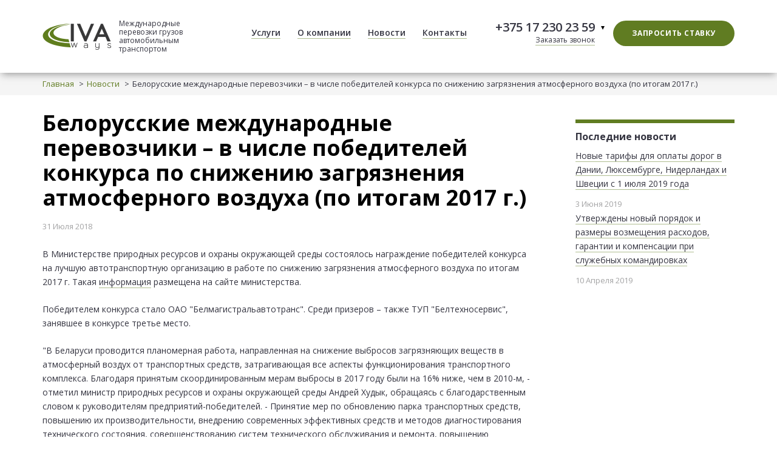

--- FILE ---
content_type: text/html; charset=UTF-8
request_url: https://ivaways.by/news/belorusskie_mezhdunarodnye_perevozchiki_v_chisle_pobediteley_konkursa_po_snizheniyu_zagryazneniya_at.html
body_size: 4621
content:
<!DOCTYPE html>
<html xmlns="http://www.w3.org/1999/xhtml" xml:lang="ru" lang="ru">
<head>
	<meta http-equiv="X-UA-Compatible" content="IE=edge" />
  <meta name="viewport" content="width=device-width, initial-scale=1">
	<title>Белорусские международные перевозчики – в числе победителей конкурса по снижению загрязнения атмосферного воздуха (по итогам 2017 г.)</title>

  <link rel="shortcut icon" href="/bitrix/templates/iva/images/favicon.png" type="image/png">
  <link rel="apple-touch-icon" href="/bitrix/templates/iva/images/fav-touch.png">
  <link rel="apple-touch-icon" sizes="72x72" href="/bitrix/templates/iva/images/fav-mini.png">
  <link rel="apple-touch-icon" sizes="114x114" href="/bitrix/templates/iva/images/fav.png">
	
        <meta name="format-detection" content="telephone=no" />

             
        
        <script type="text/javascript" src="/bitrix/templates/iva/js/jquery-1.9.1.min.js"></script>
        <script type="text/javascript" src="https://cdn.jsdelivr.net/jquery.formstyler/1.7.8/jquery.formstyler.min.js"></script> 
        <script type="text/javascript" src="/bitrix/templates/iva/js/owl.carousel.min.js"></script>
        <script type="text/javascript" src="/bitrix/templates/iva/js/tabs.js"></script>
        <script type="text/javascript" src="/bitrix/templates/iva/js/jquery.magnific-popup.min.js"></script>
        <script type="text/javascript" src="/bitrix/templates/iva/js/jquery.barrating.js"></script>
        <script type="text/javascript" src="/bitrix/templates/iva/js/jquery.datetimepicker.full.min.js"></script>
        <script type="text/javascript" src="/bitrix/templates/iva/js/jquery.inputmask.js"></script>
        <script type="text/javascript" src="/bitrix/templates/iva/js/jquery.bind-first-0.1.min.js"></script>
        <script type="text/javascript" src="/bitrix/templates/iva/js/jquery.inputmask-multi.js"></script>
        <script type="text/javascript" src="/bitrix/templates/iva/js/script.js?v=1"></script>
        <script type="text/javascript" src="/bitrix/templates/iva/js/resp.js"></script>
	
	<meta http-equiv="Content-Type" content="text/html; charset=UTF-8" />
<meta name="robots" content="index, follow" />
<link href="https://fonts.googleapis.com/css?family=Open+Sans:400,600,700&amp;subset=cyrillic-ext" type="text/css"  rel="stylesheet" />
<link href="https://cdnjs.cloudflare.com/ajax/libs/normalize/6.0.0/normalize.min.css" type="text/css"  rel="stylesheet" />
<link href="/bitrix/cache/css/s1/iva/template_84a0206e090a7752bb9494e297af5300/template_84a0206e090a7752bb9494e297af5300.css?1520302204143451" type="text/css" data-template-style="true" rel="stylesheet" />
<script type="text/javascript">var _ba = _ba || []; _ba.push(["aid", "3f1c0552135be7dfb403cde0e9a634f4"]); _ba.push(["host", "ivaways.by"]); (function() {var ba = document.createElement("script"); ba.type = "text/javascript"; ba.async = true;ba.src = (document.location.protocol == "https:" ? "https://" : "http://") + "bitrix.info/ba.js";var s = document.getElementsByTagName("script")[0];s.parentNode.insertBefore(ba, s);})();</script>


	
        <!--[if lte IE 6]>
          <script src="js/DD_belatedPNG.js"></script>
          <script> DD_belatedPNG.fix('div, img, a, span,p, ul, li, *');</script>  
          <link rel="stylesheet" href="css/styleIE6.css" type= "text/css" />
        <![endif]-->

        <!--[if lt IE 9]>
          <script>
          var e = ("abbr,article,aside,audio,canvas,datalist,details," +
          "figure,footer,header,hgroup,mark,menu,meter,nav,output," +
          "progress,section,time,video").split(',');
          for (var i = 0; i < e.length; i++) {
          document.createElement(e[i]);
          }
          </script>
        <![endif]-->

		
</head>
<body>   
    <div id="panel"></div>
    <div id="wrapper">

<header id="header" class="not-front">
<div class="inner">
<div class="head">

  <div class="logo">
    <div class="logo-img">
      <a href="/">
        
  <img src="/images/logo.png" alt="IVA">
      </a> 
    </div>
    <div class="logo-text">Международные перевозки грузов автомобильным транспортом</div>
  </div>


  <nav class="main-menu">
    <ul>
	        <li><a href="/uslugi/"><span>Услуги</span></a></li>
		
	        <li><a href="/o-kompanii/"><span>О компании</span></a></li>
		
	        <li class="active"><a href="/news/"><span>Новости</span></a></li>
		
	        <li><a href="/contacts/"><span>Контакты</span></a></li>
		
    </ul>	
  </nav>
 

  <div class="h-contact min">
    <div class="h-contact-visible">
      <div class="h-phone">
        <span class="tel">+375 17 230 23 59</span>
        <i class="h-phone-toggler"></i>
      </div>
      <a class="h-toform ajax-mfp" data-href="/popup-callback.html" href="javascript:void(0)">Заказать звонок</a>
    </div>
    
    <div class="h-contact-popup">
        +375 17 230 23 60<br>
 +375 17 230 23 58<br>    </div>
  </div><!--.h-contact-->
  
  <div class="h-stavka">
    <a href="javascript:void(0)" data-href="/popup-cargo.html" class="ajax-mfp btn">Запросить ставку</a>
  </div>
</div>
</header><!-- #header-->

<div id="middle">
<div class="inner">
    <div id="container">
        
    </div><!-- #container -->
</div><!-- .inner -->   
    <div class="breadcrumbs">
            <div class="inner">
    <a href="/">Главная</a><a href=/news/>Новости</a><span>Белорусские международные перевозчики – в числе победителей конкурса по снижению загрязнения атмосферного воздуха (по итогам 2017 г.)</span>    
            </div>
    </div>

<div class="inner">
<div id="container">
    

<aside id="sideRight" class="sidebar padding">



<div class="block news-side line">
        <div class="caption">Последние новости</div>
        <div class="news-items">   
                            
                <div class="item">
                        <div class="title"><a href="/news/novye_tarify_dlya_oplaty_dorog_v_danii_lyuksemburge_niderlandakh_i_shvetsii_s_1_iyulya_2019_goda.html">Новые тарифы для оплаты дорог в Дании, Люксембурге, Нидерландах и Швеции с 1 июля 2019 года</a></div>
                        <time>3 Июня 2019</time>
                </div>
        </div>
                            
                <div class="item">
                        <div class="title"><a href="/news/utverzhdeny_novyy_poryadok_i_razmery_vozmeshcheniya_raskhodov_garantii_i_kompensatsii_pri_sluzhebnykh.html">Утверждены новый порядок и размеры возмещения расходов, гарантии и компенсации при служебных командировках</a></div>
                        <time>10 Апреля 2019</time>
                </div>
        </div>
        
</aside>
<main id="content" class="content">

        <article>
                <div class="h1">Белорусские международные перевозчики – в числе победителей конкурса по снижению загрязнения атмосферного воздуха (по итогам 2017 г.)</div>

                <time>31 Июля 2018</time>
                <p>
                <p>
	 В Министерстве природных ресурсов и охраны окружающей среды состоялось награждение победителей конкурса на лучшую автотранспортную организацию в работе по снижению загрязнения атмосферного воздуха по итогам 2017 г. Такая&nbsp;<a href="http://minpriroda.gov.by/ru/news-ru/view/v-minprirody-sostojalos-nagrazhdenie-pobeditelej-konkursa-na-luchshuju-avtotransportnuju-organizatsiju-v-2419/" target="_blank">информация</a>&nbsp;размещена на сайте министерства.
</p>
<p>
	 Победителем конкурса стало ОАО "Белмагистральавтотранс". Среди призеров – также ТУП "Белтехносервис", занявшее в конкурсе третье место.
</p>
<p>
	 "В Беларуси проводится планомерная работа, направленная на снижение выбросов загрязняющих веществ в атмосферный воздух от транспортных средств, затрагивающая все аспекты функционирования транспортного комплекса. Благодаря принятым скоординированным мерам выбросы в 2017 году были на 16% ниже, чем в 2010-м, - отметил министр природных ресурсов и охраны окружающей среды Андрей Худык, обращаясь с благодарственным словом к руководителям предприятий-победителей. - Принятие мер по обновлению парка транспортных средств, повышению их производительности, внедрению современных эффективных средств и методов диагностирования технического состояния, совершенствованию систем технического обслуживания и ремонта, повышению профессионального мастерства водителей позволяют организациям существенно снижать выбросы загрязняющих веществ в атмосферный воздух".
</p>
<p>
	 Конкурс на лучшую автотранспортную организацию в работе по снижению загрязнения атмосферного воздуха ежегодно проводится Министерством природных ресурсов и охраны окружающей среды. Его цель - мобилизация творческой инициативы работников автотранспортных организаций страны на выполнение требований закона "Об охране атмосферного воздуха" в части соблюдения нормативов допустимого содержания загрязняющих веществ в отработавших газах автотранспортных средств и снижения выбросов, оказывающих вредное воздействие на организм человека и окружающую среду.
</p>
<p>
	 Конкурс проводится в три этапа: районный, областной и республиканский. На республиканский этап представляются материалы 21 автотранспортного предприятия, получившего наилучшие результаты по итогам областных этапов. Достижение таких результатов обеспечено проведением организационно-технических, экологических и иных мероприятий по снижению загрязнения атмосферного воздуха, организацией дополнительных постов контроля токсичности и дымности отработавших газов автомобилей, эффективным использованием диагностической и контрольно-измерительной аппаратуры. В автотранспортных организациях, участвовавших в конкурсе, значительно повышен уровень качества технического обслуживания и ремонта автомобилей, более эффективно используется техническая база, применяется опыт передовых автотранспортных организаций и современных достижений науки, своевременно устраняются неисправности узлов и агрегатов, влияющие на повышенный расход топлива и выброс загрязняющих веществ с отработавшими газами двигателей автомобилей.
</p>                </p>

        </article>

        <div class="social-links">
                <ul class="soc-list">
        <li><a href="/" class="s-gp"></a></li>
        <li><a href="/" class="s-ok"></a></li>
        <li><a href="/" class="s-vk"></a></li>
        <li><a href="/" class="s-fb"></a></li>
</ul>        <span class="soc-title">Следите в социальных сетях!</span>
</main></div><!-- #container-->
</div><!-- .inner-->
</div><!-- #middle-->

<footer id="footer" class="footer">
<div class="inner">
<div class="f-inner">
    	<div class="f-logo">
 	<a href="/">
        <img src="/images/f-logo.png" alt="IVA Footer">        </a> 
 	</div>    

  <nav class="f-menu min">
    <ul>
	        <li><a href="/uslugi/"><span>Услуги</span></a></li>
		
	        <li><a href="/o-kompanii/"><span>О компании</span></a></li>
		
	        <li class="active"><a href="/news/"><span>Новости</span></a></li>
		
	        <li><a href="/contacts/"><span>Контакты</span></a></li>
		
    </ul>	
  </nav>

  <div class="f-auth iconed">   
              <a href="javascript:void(0)" class="ajax-mfp" data-href="/popup-login.html"><span>Войти на сайт</span></a>
      </div>    
	<div class="fs">
		<span>Разработка сайта</span>
		<a href="http://www.farba-studio.com/" rel="nofollow">Farba Studio</a>
	</div>

</div> <!-- f-inner -->
</div><!--.inner-->
</footer><!-- #footer -->

</div><!-- #wrapper -->

</body>
<script async src="https://pagead2.googlesyndication.com/pagead/js/adsbygoogle.js?client=ca-pub-9244488082792530"
     crossorigin="anonymous"></script>
</html>

--- FILE ---
content_type: text/html; charset=utf-8
request_url: https://www.google.com/recaptcha/api2/aframe
body_size: 268
content:
<!DOCTYPE HTML><html><head><meta http-equiv="content-type" content="text/html; charset=UTF-8"></head><body><script nonce="dNAhD-zhF_OPv426P7NYYQ">/** Anti-fraud and anti-abuse applications only. See google.com/recaptcha */ try{var clients={'sodar':'https://pagead2.googlesyndication.com/pagead/sodar?'};window.addEventListener("message",function(a){try{if(a.source===window.parent){var b=JSON.parse(a.data);var c=clients[b['id']];if(c){var d=document.createElement('img');d.src=c+b['params']+'&rc='+(localStorage.getItem("rc::a")?sessionStorage.getItem("rc::b"):"");window.document.body.appendChild(d);sessionStorage.setItem("rc::e",parseInt(sessionStorage.getItem("rc::e")||0)+1);localStorage.setItem("rc::h",'1768805079421');}}}catch(b){}});window.parent.postMessage("_grecaptcha_ready", "*");}catch(b){}</script></body></html>

--- FILE ---
content_type: text/css
request_url: https://ivaways.by/bitrix/cache/css/s1/iva/template_84a0206e090a7752bb9494e297af5300/template_84a0206e090a7752bb9494e297af5300.css?1520302204143451
body_size: 25281
content:


/* Start:/bitrix/templates/iva/css/jquery.formstyler.css?15155091839971*/
.jq-checkbox {
	top: -1px;
	width: 13px;
	height: 13px;
	border: 1px solid #C3C3C3;
	border-radius: 3px;
	background: #F6F6F6 url([data-uri]) repeat-x;
	box-shadow: 0 1px 1px rgba(0,0,0,0.05), inset -1px -1px #FFF, inset 1px -1px #FFF;
	vertical-align: middle;
	cursor: pointer;
}
.jq-checkbox.checked .jq-checkbox__div {
	width: 9px;
	height: 9px;
	margin: 2px 0 0 2px;
	border-radius: 2px;
	background: #666;
	box-shadow: inset 0 -3px 6px #AAA;
}
.jq-checkbox.focused {
	border: 1px solid #08C;
}
.jq-checkbox.disabled {
	opacity: 0.55;
	filter: alpha(opacity=55);
}


.jq-radio {
	width: 12px;
	height: 12px;
	border: 1px solid #C3C3C3;
	border-radius: 50%;
	background: #F6F6F6 url([data-uri]) 0 -1px repeat-x;
	box-shadow: 0 1px 1px rgba(0,0,0,0.05), inset -1px -1px #FFF, inset 1px -1px #FFF;
	vertical-align: middle;
	cursor: pointer;
}
.jq-radio.checked .jq-radio__div {
	width: 6px;
	height: 6px;
	margin: 3px 0 0 3px;
	border-radius: 50%;
	background: #666;
}
.jq-radio.focused {
	border: 1px solid #08C;
}
.jq-radio.disabled {
	opacity: 0.55;
	filter: alpha(opacity=55);
}


.jq-file {
	width: 270px;
	box-shadow: 0 1px 2px rgba(0,0,0,0.1);
	border-radius: 4px;
}
.jq-file input {
	cursor: pointer;
	height: auto;
	line-height: 1em;
}
.jq-file__name {
	-moz-box-sizing: border-box;
	box-sizing: border-box;
	width: 100%;
	height: 32px;
	padding: 0 80px 0 10px;
	color: #333;
	font: 14px/30px Arial, sans-serif;
	white-space: nowrap;
	text-overflow: ellipsis;
	overflow: hidden;
	border: 1px solid #CCC;
	border-bottom-color: #B3B3B3;
	border-radius: 4px;
	box-shadow: inset 1px 1px #F1F1F1;
	background: #FFF;
}
.focused .jq-file__name {
	border: 1px solid #5794BF;
}
.jq-file__browse {
	position: absolute;
	top: 1px;
	right: 1px;
	padding: 0 10px;
	border-left: 1px solid #CCC;
	border-radius: 0 4px 4px 0;
	background: #F1F1F1 url([data-uri]) repeat-x;
	box-shadow: inset 1px -1px #F1F1F1, inset -1px 0 #F1F1F1, 0 1px 2px rgba(0,0,0,0.1);
	color: #333;
	text-shadow: 1px 1px #FFF;
	font: 14px/30px Arial, sans-serif;
}
.jq-file:hover .jq-file__browse {
	background-color: #E6E6E6;
	background-position: 0 -10px;
}
.jq-file:active .jq-file__browse {
	background: #F5F5F5;
	box-shadow: inset 1px 1px 3px #DDD;
}
.jq-file.disabled .jq-file__name {
	color: #888;
}
.jq-file.disabled,
.jq-file.disabled .jq-file__browse {
	border-color: #CCC;
	background: #F5F5F5;
	box-shadow: none;
	color: #888;
}


.jq-selectbox {
	vertical-align: middle;
	cursor: pointer;
}
.jq-selectbox__select {
	height: 30px;
	padding: 0 45px 0 10px;
	border: 1px solid #CCC;
	border-bottom-color: #B3B3B3;
	border-radius: 4px;
	background: #F5F5F5 url([data-uri]) repeat-x;
	box-shadow: inset 1px -1px #F1F1F1, inset -1px 0 #F1F1F1, 0 1px 2px rgba(0,0,0,0.1);
	color: #333;
	text-shadow: 1px 1px #FFF;
	font: 14px/30px Arial, sans-serif;
}
.jq-selectbox__select:hover {
	background-color: #E6E6E6;
	background-position: 0 -10px;
}
.jq-selectbox__select:active {
	background: #F5F5F5;
	box-shadow: inset 1px 1px 3px #DDD;
}
.jq-selectbox.focused .jq-selectbox__select {
	border: 1px solid #5794BF;
}
.jq-selectbox.disabled .jq-selectbox__select {
	border-color: #CCC;
	background: #F5F5F5;
	box-shadow: none;
	color: #888;
}
.jq-selectbox__select-text {
	display: block;
	width: 100%;
	overflow: hidden;
	text-overflow: ellipsis;
	white-space: nowrap;
}
.jq-selectbox__trigger {
	position: absolute;
	top: 0;
	right: 0;
	width: 34px;
	height: 100%;
	border-left: 1px solid #CCC;
}
.jq-selectbox__trigger-arrow {
	position: absolute;
	top: 14px;
	right: 12px;
	width: 0;
	height: 0;
	overflow: hidden;
	border-top: 5px solid #000;
	border-right: 5px solid transparent;
	border-left: 5px solid transparent;
	opacity: 0.3;
	filter: alpha(opacity=30);
}
.jq-selectbox:hover .jq-selectbox__trigger-arrow {
	opacity: 1;
	filter: alpha(opacity=100);
}
.jq-selectbox.disabled .jq-selectbox__trigger-arrow {
	opacity: 0.3;
	filter: alpha(opacity=30);
}
.jq-selectbox__dropdown {
	top: 33px;
	width: 100%;
	-moz-box-sizing: border-box;
	box-sizing: border-box;
	margin: 0;
	padding: 0;
	border: 1px solid #CCC;
	border-radius: 4px;
	background: #FFF;
	box-shadow: 0 2px 10px rgba(0,0,0,0.2);
	font: 14px/18px Arial, sans-serif;
}
.jq-selectbox__search {
	margin: 5px;
}
.jq-selectbox__search input {
	-moz-box-sizing: border-box;
	box-sizing: border-box;
	width: 100%;
	margin: 0;
	padding: 5px 27px 6px 8px;
	outline: none;
	border: 1px solid #CCC;
	border-radius: 3px;
	background: url([data-uri]) no-repeat 100% 50%;
	box-shadow: inset 1px 1px #F1F1F1;
	color: #333;
	-webkit-appearance: textfield;
}
.jq-selectbox__search input::-webkit-search-cancel-button,
.jq-selectbox__search input::-webkit-search-decoration {
	-webkit-appearance: none;
}
.jq-selectbox__not-found {
	margin: 5px;
	padding: 5px 8px 6px;
	background: #F0F0F0;
	font-size: 13px;
}
.jq-selectbox ul {
	margin: 0;
	padding: 0;
}
.jq-selectbox li {
	min-height: 18px;
	padding: 5px 10px 6px;
	color: #231F20;
}
.jq-selectbox li.selected {
	background-color: #A3ABB1;
	color: #FFF;
}
.jq-selectbox li:hover {
	background-color: #08C;
	color: #FFF;
}
.jq-selectbox li.disabled {
	color: #AAA;
}
.jq-selectbox li.disabled:hover {
	background: none;
}
.jq-selectbox li.optgroup {
	font-weight: bold;
}
.jq-selectbox li.optgroup:hover {
	background: none;
	color: #231F20;
	cursor: default;
}
.jq-selectbox li.option {
	padding-left: 25px;
}


.jq-select-multiple {
	-moz-box-sizing: border-box;
	box-sizing: border-box;
	padding: 1px;
	border: 1px solid #CCC;
	border-bottom-color: #B3B3B3;
	border-radius: 4px;
	box-shadow: inset 1px 1px #F1F1F1, 0 1px 2px rgba(0,0,0,0.1);
	background: #FFF;
	color: #333;
	font: 14px/18px Arial, sans-serif;
	cursor: default;
}
.jq-select-multiple.focused {
	border: 1px solid #5794BF;
}
.jq-select-multiple.disabled {
	border-color: #CCC;
	background: #F5F5F5;
	box-shadow: none;
	color: #888;
}
.jq-select-multiple ul {
	margin: 0;
	padding: 0;
}
.jq-select-multiple li {
	padding: 3px 9px 4px;
	list-style: none;
}
.jq-select-multiple li:first-child {
	border-radius: 3px 3px 0 0;
}
.jq-select-multiple li:last-child {
	border-radius: 0 0 3px 3px;
}
.jq-select-multiple li.selected {
	background: #08C;
	color: #FFF;
}
.jq-select-multiple li.disabled {
	color: #AAA;
}
.jq-select-multiple.disabled li.selected,
.jq-select-multiple li.selected.disabled {
	background: #CCC;
	color: #FFF;
}
.jq-select-multiple li.optgroup {
	font-weight: bold;
}
.jq-select-multiple li.option {
	padding-left: 25px;
}


input[type="email"].styler,
input[type="number"].styler,
input[type="password"].styler,
input[type="search"].styler,
input[type="tel"].styler,
input[type="text"].styler,
input[type="url"].styler,
textarea.styler {
	padding: 7px 9px;
	border: 1px solid #CCC;
	border-bottom-color: #B3B3B3;
	border-radius: 4px;
	box-shadow: inset 1px 1px #F1F1F1, 0 1px 2px rgba(0,0,0,0.1);
	color: #333;
	font: 14px Arial, sans-serif;
}
input[type="search"].styler {
	-webkit-appearance: none;
}
textarea.styler {
	overflow: auto;
}
input[type="email"].styler:hover,
input[type="number"].styler:hover,
input[type="password"].styler:hover,
input[type="search"].styler:hover,
input[type="tel"].styler:hover,
input[type="text"].styler:hover,
input[type="url"].styler:hover,
textarea.styler:hover {
	border-color: #B3B3B3;
}
input[type="email"].styler:focus,
input[type="number"].styler:focus,
input[type="password"].styler:focus,
input[type="search"].styler:focus,
input[type="tel"].styler:focus,
input[type="text"].styler:focus,
input[type="url"].styler:focus,
textarea.styler:focus {
	border-color: #CCC;
	border-top-color: #B3B3B3;
	box-shadow: inset 0 1px 2px rgba(0,0,0,0.1);
	outline: none;
}
button.styler,
input[type="button"].styler,
input[type="submit"].styler,
input[type="reset"].styler {
	overflow: visible;
	padding: 7px 11px;
	outline: none;
	border: 1px solid #CCC;
	border-bottom-color: #B3B3B3;
	border-radius: 4px;
	background: #F1F1F1 url([data-uri]) repeat-x;
	box-shadow: inset 1px -1px #F1F1F1, inset -1px 0 #F1F1F1, 0 1px 2px rgba(0,0,0,0.1);
	color: #333;
	text-shadow: 1px 1px #FFF;
	font: 14px Arial, sans-serif;
	cursor: pointer;
}
button.styler::-moz-focus-inner,
input[type="button"].styler::-moz-focus-inner,
input[type="submit"].styler::-moz-focus-inner,
input[type="reset"].styler::-moz-focus-inner {
	padding: 0;
	border: 0;
}
button.styler:after {
	content: '';
}
button.styler:hover,
input[type="button"].styler:hover,
input[type="submit"].styler:hover,
input[type="reset"].styler:hover {
	background-color: #E6E6E6;
	background-position: 0 -10px;
}
button.styler:active,
input[type="button"].styler:active,
input[type="submit"].styler:active,
input[type="reset"].styler:active {
	background: #F5F5F5;
	box-shadow: inset 1px 1px 3px #DDD;
}
/* End */


/* Start:/bitrix/templates/iva/css/owl.carousel.min.css?15155091832936*/
/**
 * Owl Carousel v2.2.1
 * Copyright 2013-2017 David Deutsch
 * Licensed under  ()
 */
.owl-carousel,.owl-carousel .owl-item{-webkit-tap-highlight-color:transparent;position:relative}.owl-carousel{display:none;width:100%;z-index:1}.owl-carousel .owl-stage{position:relative;-ms-touch-action:pan-Y;-moz-backface-visibility:hidden}.owl-carousel .owl-stage:after{content:".";display:block;clear:both;visibility:hidden;line-height:0;height:0}.owl-carousel .owl-stage-outer{position:relative;overflow:hidden;-webkit-transform:translate3d(0,0,0)}.owl-carousel .owl-item,.owl-carousel .owl-wrapper{-webkit-backface-visibility:hidden;-moz-backface-visibility:hidden;-ms-backface-visibility:hidden;-webkit-transform:translate3d(0,0,0);-moz-transform:translate3d(0,0,0);-ms-transform:translate3d(0,0,0)}.owl-carousel .owl-item{min-height:1px;float:left;-webkit-backface-visibility:hidden;-webkit-touch-callout:none}.owl-carousel .owl-item img{display:block;width:100%}.owl-carousel .owl-dots.disabled,.owl-carousel .owl-nav.disabled{display:none}.no-js .owl-carousel,.owl-carousel.owl-loaded{display:block}.owl-carousel .owl-dot,.owl-carousel .owl-nav .owl-next,.owl-carousel .owl-nav .owl-prev{cursor:pointer;cursor:hand;-webkit-user-select:none;-khtml-user-select:none;-moz-user-select:none;-ms-user-select:none;user-select:none}.owl-carousel.owl-loading{opacity:0;display:block}.owl-carousel.owl-hidden{opacity:0}.owl-carousel.owl-refresh .owl-item{visibility:hidden}.owl-carousel.owl-drag .owl-item{-webkit-user-select:none;-moz-user-select:none;-ms-user-select:none;user-select:none}.owl-carousel.owl-grab{cursor:move;cursor:grab}.owl-carousel.owl-rtl{direction:rtl}.owl-carousel.owl-rtl .owl-item{float:right}.owl-carousel .animated{animation-duration:1s;animation-fill-mode:both}.owl-carousel .owl-animated-in{z-index:0}.owl-carousel .owl-animated-out{z-index:1}.owl-carousel .fadeOut{animation-name:fadeOut}@keyframes fadeOut{0%{opacity:1}100%{opacity:0}}.owl-height{transition:height .5s ease-in-out}.owl-carousel .owl-item .owl-lazy{opacity:0;transition:opacity .4s ease}.owl-carousel .owl-item img.owl-lazy{transform-style:preserve-3d}.owl-carousel .owl-video-wrapper{position:relative;height:100%;background:#000}.owl-carousel .owl-video-play-icon{position:absolute;height:80px;width:80px;left:50%;top:50%;margin-left:-40px;margin-top:-40px;background:url(/bitrix/templates/iva/css/owl.video.play.png) no-repeat;cursor:pointer;z-index:1;-webkit-backface-visibility:hidden;transition:transform .1s ease}.owl-carousel .owl-video-play-icon:hover{-ms-transform:scale(1.3,1.3);transform:scale(1.3,1.3)}.owl-carousel .owl-video-playing .owl-video-play-icon,.owl-carousel .owl-video-playing .owl-video-tn{display:none}.owl-carousel .owl-video-tn{opacity:0;height:100%;background-position:center center;background-repeat:no-repeat;background-size:contain;transition:opacity .4s ease}.owl-carousel .owl-video-frame{position:relative;z-index:1;height:100%;width:100%}
/* End */


/* Start:/bitrix/templates/iva/css/jquery.datetimepicker.min.css?151550918316503*/
.xdsoft_datetimepicker{box-shadow:0 5px 15px -5px rgba(0,0,0,0.506);background:#fff;border-bottom:1px solid #bbb;border-left:1px solid #ccc;border-right:1px solid #ccc;border-top:1px solid #ccc;color:#333;font-family:"Helvetica Neue",Helvetica,Arial,sans-serif;padding:8px;padding-left:0;padding-top:2px;position:absolute;z-index:9999;-moz-box-sizing:border-box;box-sizing:border-box;display:none}.xdsoft_datetimepicker.xdsoft_rtl{padding:8px 0 8px 8px}.xdsoft_datetimepicker iframe{position:absolute;left:0;top:0;width:75px;height:210px;background:transparent;border:0}.xdsoft_datetimepicker button{border:none !important}.xdsoft_noselect{-webkit-touch-callout:none;-webkit-user-select:none;-khtml-user-select:none;-moz-user-select:none;-ms-user-select:none;-o-user-select:none;user-select:none}.xdsoft_noselect::selection{background:transparent}.xdsoft_noselect::-moz-selection{background:transparent}.xdsoft_datetimepicker.xdsoft_inline{display:inline-block;position:static;box-shadow:none}.xdsoft_datetimepicker *{-moz-box-sizing:border-box;box-sizing:border-box;padding:0;margin:0}.xdsoft_datetimepicker .xdsoft_datepicker,.xdsoft_datetimepicker .xdsoft_timepicker{display:none}.xdsoft_datetimepicker .xdsoft_datepicker.active,.xdsoft_datetimepicker .xdsoft_timepicker.active{display:block}.xdsoft_datetimepicker .xdsoft_datepicker{width:224px;float:left;margin-left:8px}.xdsoft_datetimepicker.xdsoft_rtl .xdsoft_datepicker{float:right;margin-right:8px;margin-left:0}.xdsoft_datetimepicker.xdsoft_showweeks .xdsoft_datepicker{width:256px}.xdsoft_datetimepicker .xdsoft_timepicker{width:58px;float:left;text-align:center;margin-left:8px;margin-top:0}.xdsoft_datetimepicker.xdsoft_rtl .xdsoft_timepicker{float:right;margin-right:8px;margin-left:0}.xdsoft_datetimepicker .xdsoft_datepicker.active+.xdsoft_timepicker{margin-top:8px;margin-bottom:3px}.xdsoft_datetimepicker .xdsoft_monthpicker{position:relative;text-align:center}.xdsoft_datetimepicker .xdsoft_label i,.xdsoft_datetimepicker .xdsoft_prev,.xdsoft_datetimepicker .xdsoft_next,.xdsoft_datetimepicker .xdsoft_today_button{background-image:url([data-uri])}.xdsoft_datetimepicker .xdsoft_label i{opacity:.5;background-position:-92px -19px;display:inline-block;width:9px;height:20px;vertical-align:middle}.xdsoft_datetimepicker .xdsoft_prev{float:left;background-position:-20px 0}.xdsoft_datetimepicker .xdsoft_today_button{float:left;background-position:-70px 0;margin-left:5px}.xdsoft_datetimepicker .xdsoft_next{float:right;background-position:0 0}.xdsoft_datetimepicker .xdsoft_next,.xdsoft_datetimepicker .xdsoft_prev,.xdsoft_datetimepicker .xdsoft_today_button{background-color:transparent;background-repeat:no-repeat;border:0 none;cursor:pointer;display:block;height:30px;opacity:.5;-ms-filter:"alpha(opacity=50)";outline:medium none;overflow:hidden;padding:0;position:relative;text-indent:100%;white-space:nowrap;width:20px;min-width:0}.xdsoft_datetimepicker .xdsoft_timepicker .xdsoft_prev,.xdsoft_datetimepicker .xdsoft_timepicker .xdsoft_next{float:none;background-position:-40px -15px;height:15px;width:30px;display:block;margin-left:14px;margin-top:7px}.xdsoft_datetimepicker.xdsoft_rtl .xdsoft_timepicker .xdsoft_prev,.xdsoft_datetimepicker.xdsoft_rtl .xdsoft_timepicker .xdsoft_next{float:none;margin-left:0;margin-right:14px}.xdsoft_datetimepicker .xdsoft_timepicker .xdsoft_prev{background-position:-40px 0;margin-bottom:7px;margin-top:0}.xdsoft_datetimepicker .xdsoft_timepicker .xdsoft_time_box{height:151px;overflow:hidden;border-bottom:1px solid #ddd}.xdsoft_datetimepicker .xdsoft_timepicker .xdsoft_time_box>div>div{background:#f5f5f5;border-top:1px solid #ddd;color:#666;font-size:12px;text-align:center;border-collapse:collapse;cursor:pointer;border-bottom-width:0;height:25px;line-height:25px}.xdsoft_datetimepicker .xdsoft_timepicker .xdsoft_time_box>div>div:first-child{border-top-width:0}.xdsoft_datetimepicker .xdsoft_today_button:hover,.xdsoft_datetimepicker .xdsoft_next:hover,.xdsoft_datetimepicker .xdsoft_prev:hover{opacity:1;-ms-filter:"alpha(opacity=100)"}.xdsoft_datetimepicker .xdsoft_label{display:inline;position:relative;z-index:9999;margin:0;padding:5px 3px;font-size:14px;line-height:20px;font-weight:bold;background-color:#fff;float:left;width:182px;text-align:center;cursor:pointer}.xdsoft_datetimepicker .xdsoft_label:hover>span{text-decoration:underline}.xdsoft_datetimepicker .xdsoft_label:hover i{opacity:1.0}.xdsoft_datetimepicker .xdsoft_label>.xdsoft_select{border:1px solid #ccc;position:absolute;right:0;top:30px;z-index:101;display:none;background:#fff;max-height:160px;overflow-y:hidden}.xdsoft_datetimepicker .xdsoft_label>.xdsoft_select.xdsoft_monthselect{right:-7px}.xdsoft_datetimepicker .xdsoft_label>.xdsoft_select.xdsoft_yearselect{right:2px}.xdsoft_datetimepicker .xdsoft_label>.xdsoft_select>div>.xdsoft_option:hover{color:#fff;background:#ff8000}.xdsoft_datetimepicker .xdsoft_label>.xdsoft_select>div>.xdsoft_option{padding:2px 10px 2px 5px;text-decoration:none !important}.xdsoft_datetimepicker .xdsoft_label>.xdsoft_select>div>.xdsoft_option.xdsoft_current{background:#3af;box-shadow:#178fe5 0 1px 3px 0 inset;color:#fff;font-weight:700}.xdsoft_datetimepicker .xdsoft_month{width:100px;text-align:right}.xdsoft_datetimepicker .xdsoft_calendar{clear:both}.xdsoft_datetimepicker .xdsoft_year{width:48px;margin-left:5px}.xdsoft_datetimepicker .xdsoft_calendar table{border-collapse:collapse;width:100%}.xdsoft_datetimepicker .xdsoft_calendar td>div{padding-right:5px}.xdsoft_datetimepicker .xdsoft_calendar th{height:25px}.xdsoft_datetimepicker .xdsoft_calendar td,.xdsoft_datetimepicker .xdsoft_calendar th{width:14.2857142%;background:#f5f5f5;border:1px solid #ddd;color:#666;font-size:12px;text-align:right;vertical-align:middle;padding:0;border-collapse:collapse;cursor:pointer;height:25px}.xdsoft_datetimepicker.xdsoft_showweeks .xdsoft_calendar td,.xdsoft_datetimepicker.xdsoft_showweeks .xdsoft_calendar th{width:12.5%}.xdsoft_datetimepicker .xdsoft_calendar th{background:#f1f1f1}.xdsoft_datetimepicker .xdsoft_calendar td.xdsoft_today{color:#3af}.xdsoft_datetimepicker .xdsoft_calendar td.xdsoft_highlighted_default{background:#ffe9d2;box-shadow:#ffb871 0 1px 4px 0 inset;color:#000}.xdsoft_datetimepicker .xdsoft_calendar td.xdsoft_highlighted_mint{background:#c1ffc9;box-shadow:#00dd1c 0 1px 4px 0 inset;color:#000}.xdsoft_datetimepicker .xdsoft_calendar td.xdsoft_default,.xdsoft_datetimepicker .xdsoft_calendar td.xdsoft_current,.xdsoft_datetimepicker .xdsoft_timepicker .xdsoft_time_box>div>div.xdsoft_current{background:#3af;box-shadow:#178fe5 0 1px 3px 0 inset;color:#fff;font-weight:700}.xdsoft_datetimepicker .xdsoft_calendar td.xdsoft_other_month,.xdsoft_datetimepicker .xdsoft_calendar td.xdsoft_disabled,.xdsoft_datetimepicker .xdsoft_time_box>div>div.xdsoft_disabled{opacity:.5;-ms-filter:"alpha(opacity=50)";cursor:default}.xdsoft_datetimepicker .xdsoft_calendar td.xdsoft_other_month.xdsoft_disabled{opacity:.2;-ms-filter:"alpha(opacity=20)"}.xdsoft_datetimepicker .xdsoft_calendar td:hover,.xdsoft_datetimepicker .xdsoft_timepicker .xdsoft_time_box>div>div:hover{color:#fff !important;background:#ff8000 !important;box-shadow:none !important}.xdsoft_datetimepicker .xdsoft_calendar td.xdsoft_current.xdsoft_disabled:hover,.xdsoft_datetimepicker .xdsoft_timepicker .xdsoft_time_box>div>div.xdsoft_current.xdsoft_disabled:hover{background:#3af !important;box-shadow:#178fe5 0 1px 3px 0 inset !important;color:#fff !important}.xdsoft_datetimepicker .xdsoft_calendar td.xdsoft_disabled:hover,.xdsoft_datetimepicker .xdsoft_timepicker .xdsoft_time_box>div>div.xdsoft_disabled:hover{color:inherit !important;background:inherit !important;box-shadow:inherit !important}.xdsoft_datetimepicker .xdsoft_calendar th{font-weight:700;text-align:center;color:#999;cursor:default}.xdsoft_datetimepicker .xdsoft_copyright{color:#ccc !important;font-size:10px;clear:both;float:none;margin-left:8px}.xdsoft_datetimepicker .xdsoft_copyright a{color:#eee !important}.xdsoft_datetimepicker .xdsoft_copyright a:hover{color:#aaa !important}.xdsoft_time_box{position:relative;border:1px solid #ccc}.xdsoft_scrollbar>.xdsoft_scroller{background:#ccc !important;height:20px;border-radius:3px}.xdsoft_scrollbar{position:absolute;width:7px;right:0;top:0;bottom:0;cursor:pointer}.xdsoft_datetimepicker.xdsoft_rtl .xdsoft_scrollbar{left:0;right:auto}.xdsoft_scroller_box{position:relative}.xdsoft_datetimepicker.xdsoft_dark{box-shadow:0 5px 15px -5px rgba(255,255,255,0.506);background:#000;border-bottom:1px solid #444;border-left:1px solid #333;border-right:1px solid #333;border-top:1px solid #333;color:#ccc}.xdsoft_datetimepicker.xdsoft_dark .xdsoft_timepicker .xdsoft_time_box{border-bottom:1px solid #222}.xdsoft_datetimepicker.xdsoft_dark .xdsoft_timepicker .xdsoft_time_box>div>div{background:#0a0a0a;border-top:1px solid #222;color:#999}.xdsoft_datetimepicker.xdsoft_dark .xdsoft_label{background-color:#000}.xdsoft_datetimepicker.xdsoft_dark .xdsoft_label>.xdsoft_select{border:1px solid #333;background:#000}.xdsoft_datetimepicker.xdsoft_dark .xdsoft_label>.xdsoft_select>div>.xdsoft_option:hover{color:#000;background:#007fff}.xdsoft_datetimepicker.xdsoft_dark .xdsoft_label>.xdsoft_select>div>.xdsoft_option.xdsoft_current{background:#c50;box-shadow:#b03e00 0 1px 3px 0 inset;color:#000}.xdsoft_datetimepicker.xdsoft_dark .xdsoft_label i,.xdsoft_datetimepicker.xdsoft_dark .xdsoft_prev,.xdsoft_datetimepicker.xdsoft_dark .xdsoft_next,.xdsoft_datetimepicker.xdsoft_dark .xdsoft_today_button{background-image:url([data-uri])}.xdsoft_datetimepicker.xdsoft_dark .xdsoft_calendar td,.xdsoft_datetimepicker.xdsoft_dark .xdsoft_calendar th{background:#0a0a0a;border:1px solid #222;color:#999}.xdsoft_datetimepicker.xdsoft_dark .xdsoft_calendar th{background:#0e0e0e}.xdsoft_datetimepicker.xdsoft_dark .xdsoft_calendar td.xdsoft_today{color:#c50}.xdsoft_datetimepicker.xdsoft_dark .xdsoft_calendar td.xdsoft_highlighted_default{background:#ffe9d2;box-shadow:#ffb871 0 1px 4px 0 inset;color:#000}.xdsoft_datetimepicker.xdsoft_dark .xdsoft_calendar td.xdsoft_highlighted_mint{background:#c1ffc9;box-shadow:#00dd1c 0 1px 4px 0 inset;color:#000}.xdsoft_datetimepicker.xdsoft_dark .xdsoft_calendar td.xdsoft_default,.xdsoft_datetimepicker.xdsoft_dark .xdsoft_calendar td.xdsoft_current,.xdsoft_datetimepicker.xdsoft_dark .xdsoft_timepicker .xdsoft_time_box>div>div.xdsoft_current{background:#c50;box-shadow:#b03e00 0 1px 3px 0 inset;color:#000}.xdsoft_datetimepicker.xdsoft_dark .xdsoft_calendar td:hover,.xdsoft_datetimepicker.xdsoft_dark .xdsoft_timepicker .xdsoft_time_box>div>div:hover{color:#000 !important;background:#007fff !important}.xdsoft_datetimepicker.xdsoft_dark .xdsoft_calendar th{color:#666}.xdsoft_datetimepicker.xdsoft_dark .xdsoft_copyright{color:#333 !important}.xdsoft_datetimepicker.xdsoft_dark .xdsoft_copyright a{color:#111 !important}.xdsoft_datetimepicker.xdsoft_dark .xdsoft_copyright a:hover{color:#555 !important}.xdsoft_dark .xdsoft_time_box{border:1px solid #333}.xdsoft_dark .xdsoft_scrollbar>.xdsoft_scroller{background:#333 !important}.xdsoft_datetimepicker .xdsoft_save_selected{display:block;border:1px solid #ddd !important;margin-top:5px;width:100%;color:#454551;font-size:13px}.xdsoft_datetimepicker .blue-gradient-button{font-family:"museo-sans","Book Antiqua",sans-serif;font-size:12px;font-weight:300;color:#82878c;height:28px;position:relative;padding:4px 17px 4px 33px;border:1px solid #d7d8da;background:-moz-linear-gradient(top,#fff 0,#f4f8fa 73%);background:-webkit-gradient(linear,left top,left bottom,color-stop(0,#fff),color-stop(73%,#f4f8fa));background:-webkit-linear-gradient(top,#fff 0,#f4f8fa 73%);background:-o-linear-gradient(top,#fff 0,#f4f8fa 73%);background:-ms-linear-gradient(top,#fff 0,#f4f8fa 73%);background:linear-gradient(to bottom,#fff 0,#f4f8fa 73%);filter:progid:DXImageTransform.Microsoft.gradient(startColorstr='#fff',endColorstr='#f4f8fa',GradientType=0)}.xdsoft_datetimepicker .blue-gradient-button:hover,.xdsoft_datetimepicker .blue-gradient-button:focus,.xdsoft_datetimepicker .blue-gradient-button:hover span,.xdsoft_datetimepicker .blue-gradient-button:focus span{color:#454551;background:-moz-linear-gradient(top,#f4f8fa 0,#FFF 73%);background:-webkit-gradient(linear,left top,left bottom,color-stop(0,#f4f8fa),color-stop(73%,#FFF));background:-webkit-linear-gradient(top,#f4f8fa 0,#FFF 73%);background:-o-linear-gradient(top,#f4f8fa 0,#FFF 73%);background:-ms-linear-gradient(top,#f4f8fa 0,#FFF 73%);background:linear-gradient(to bottom,#f4f8fa 0,#FFF 73%);filter:progid:DXImageTransform.Microsoft.gradient(startColorstr='#f4f8fa',endColorstr='#FFF',GradientType=0)}

/* End */


/* Start:/bitrix/templates/iva/css/magnific-popup.css?15155091836959*/
/* Magnific Popup CSS */
.mfp-bg {
  top: 0;
  left: 0;
  width: 100%;
  height: 100%;
  z-index: 1042;
  overflow: hidden;
  position: fixed;
  background: #0b0b0b;
  opacity: 0.8; }

.mfp-wrap {
  top: 0;
  left: 0;
  width: 100%;
  height: 100%;
  z-index: 1043;
  position: fixed;
  outline: none !important;
  -webkit-backface-visibility: hidden; }

.mfp-container {
  text-align: center;
  position: absolute;
  width: 100%;
  height: 100%;
  left: 0;
  top: 0;
  padding: 0 8px;
  box-sizing: border-box; }

.mfp-container:before {
  content: '';
  display: inline-block;
  height: 100%;
  vertical-align: middle; }

.mfp-align-top .mfp-container:before {
  display: none; }

.mfp-content {
  position: relative;
  display: inline-block;
  vertical-align: middle;
  margin: 0 auto;
  text-align: left;
  z-index: 1045; }

.mfp-inline-holder .mfp-content,
.mfp-ajax-holder .mfp-content {
  width: 100%;
  cursor: auto; }

.mfp-ajax-cur {
  cursor: progress; }

.mfp-zoom-out-cur, .mfp-zoom-out-cur .mfp-image-holder .mfp-close {
  cursor: -moz-zoom-out;
  cursor: -webkit-zoom-out;
  cursor: zoom-out; }

.mfp-zoom {
  cursor: pointer;
  cursor: -webkit-zoom-in;
  cursor: -moz-zoom-in;
  cursor: zoom-in; }

.mfp-auto-cursor .mfp-content {
  cursor: auto; }

.mfp-close,
.mfp-arrow,
.mfp-preloader,
.mfp-counter {
  -webkit-user-select: none;
  -moz-user-select: none;
  user-select: none; }

.mfp-loading.mfp-figure {
  display: none; }

.mfp-hide {
  display: none !important; }

.mfp-preloader {
  color: #CCC;
  position: absolute;
  top: 50%;
  width: auto;
  text-align: center;
  margin-top: -0.8em;
  left: 8px;
  right: 8px;
  z-index: 1044; }
  .mfp-preloader a {
    color: #CCC; }
    .mfp-preloader a:hover {
      color: #FFF; }

.mfp-s-ready .mfp-preloader {
  display: none; }

.mfp-s-error .mfp-content {
  display: none; }

button.mfp-close,
button.mfp-arrow {
  overflow: visible;
  cursor: pointer;
  background: transparent;
  border: 0;
  -webkit-appearance: none;
  display: block;
  outline: none;
  padding: 0;
  z-index: 1046;
  box-shadow: none;
  touch-action: manipulation; }

button::-moz-focus-inner {
  padding: 0;
  border: 0; }

.mfp-close {
  width: 44px;
  height: 44px;
  line-height: 44px;
  position: absolute;
  right: 0;
  top: 0;
  text-decoration: none;
  text-align: center;
  opacity: 0.65;
  padding: 0 0 18px 10px;
  color: #FFF;
  font-style: normal;
  font-size: 28px;
  font-family: Arial, Baskerville, monospace; }
  .mfp-close:hover,
  .mfp-close:focus {
    opacity: 1; }
  .mfp-close:active {
    /*top: 1px;*/ }

.mfp-close-btn-in .mfp-close {
  color: #333; }

.mfp-image-holder .mfp-close,
.mfp-iframe-holder .mfp-close {
  color: #FFF;
  right: -6px;
  text-align: right;
  padding-right: 6px;
  width: 100%; }

.mfp-counter {
  position: absolute;
  top: 0;
  right: 0;
  color: #CCC;
  font-size: 12px;
  line-height: 18px;
  white-space: nowrap; }

.mfp-arrow {
  position: absolute;
  opacity: 0.65;
  margin: 0;
  top: 50%;
  margin-top: -55px;
  padding: 0;
  width: 90px;
  height: 110px;
  -webkit-tap-highlight-color: transparent; }
  .mfp-arrow:active {
    /*margin-top: -54px;*/ }
  .mfp-arrow:hover,
  .mfp-arrow:focus {
    opacity: 1; }
  .mfp-arrow:before,
  .mfp-arrow:after {
    content: '';
    display: block;
    width: 0;
    height: 0;
    position: absolute;
    left: 0;
    top: 0;
    margin-top: 35px;
    margin-left: 35px;
    border: medium inset transparent; }
  .mfp-arrow:after {
    border-top-width: 13px;
    border-bottom-width: 13px;
    top: 8px; }
  .mfp-arrow:before {
    border-top-width: 21px;
    border-bottom-width: 21px;
    opacity: 0.7; }

.mfp-arrow-left {
  left: 0; }
  .mfp-arrow-left:after {
    border-right: 17px solid #FFF;
    margin-left: 31px; }
  .mfp-arrow-left:before {
    margin-left: 25px;
    border-right: 27px solid #3F3F3F; }

.mfp-arrow-right {
  right: 0; }
  .mfp-arrow-right:after {
    border-left: 17px solid #FFF;
    margin-left: 39px; }
  .mfp-arrow-right:before {
    border-left: 27px solid #3F3F3F; }

.mfp-iframe-holder {
  padding-top: 40px;
  padding-bottom: 40px; }
  .mfp-iframe-holder .mfp-content {
    line-height: 0;
    width: 100%;
    max-width: 900px; }
  .mfp-iframe-holder .mfp-close {
    top: -40px; }

.mfp-iframe-scaler {
  width: 100%;
  height: 0;
  overflow: hidden;
  padding-top: 56.25%; }
  .mfp-iframe-scaler iframe {
    position: absolute;
    display: block;
    top: 0;
    left: 0;
    width: 100%;
    height: 100%;
    box-shadow: 0 0 8px rgba(0, 0, 0, 0.6);
    background: #000; }

/* Main image in popup */
img.mfp-img {
  width: auto;
  max-width: 100%;
  height: auto;
  display: block;
  line-height: 0;
  box-sizing: border-box;
  padding: 40px 0 40px;
  margin: 0 auto; }

/* The shadow behind the image */
.mfp-figure {
  line-height: 0; }
  .mfp-figure:after {
    content: '';
    position: absolute;
    left: 0;
    top: 40px;
    bottom: 40px;
    display: block;
    right: 0;
    width: auto;
    height: auto;
    z-index: -1;
    box-shadow: 0 0 8px rgba(0, 0, 0, 0.6);
    background: #444; }
  .mfp-figure small {
    color: #BDBDBD;
    display: block;
    font-size: 12px;
    line-height: 14px; }
  .mfp-figure figure {
    margin: 0; }

.mfp-bottom-bar {
  margin-top: -36px;
  position: absolute;
  top: 100%;
  left: 0;
  width: 100%;
  cursor: auto; }

.mfp-title {
  text-align: left;
  line-height: 18px;
  color: #F3F3F3;
  word-wrap: break-word;
  padding-right: 36px; }

.mfp-image-holder .mfp-content {
  max-width: 100%; }

.mfp-gallery .mfp-image-holder .mfp-figure {
  cursor: pointer; }

@media screen and (max-width: 800px) and (orientation: landscape), screen and (max-height: 300px) {
  /**
       * Remove all paddings around the image on small screen
       */
  .mfp-img-mobile .mfp-image-holder {
    padding-left: 0;
    padding-right: 0; }
  .mfp-img-mobile img.mfp-img {
    padding: 0; }
  .mfp-img-mobile .mfp-figure:after {
    top: 0;
    bottom: 0; }
  .mfp-img-mobile .mfp-figure small {
    display: inline;
    margin-left: 5px; }
  .mfp-img-mobile .mfp-bottom-bar {
    background: rgba(0, 0, 0, 0.6);
    bottom: 0;
    margin: 0;
    top: auto;
    padding: 3px 5px;
    position: fixed;
    box-sizing: border-box; }
    .mfp-img-mobile .mfp-bottom-bar:empty {
      padding: 0; }
  .mfp-img-mobile .mfp-counter {
    right: 5px;
    top: 3px; }
  .mfp-img-mobile .mfp-close {
    top: 0;
    right: 0;
    width: 35px;
    height: 35px;
    line-height: 35px;
    background: rgba(0, 0, 0, 0.6);
    position: fixed;
    text-align: center;
    padding: 0; } }

@media all and (max-width: 900px) {
  .mfp-arrow {
    -webkit-transform: scale(0.75);
    transform: scale(0.75); }
  .mfp-arrow-left {
    -webkit-transform-origin: 0;
    transform-origin: 0; }
  .mfp-arrow-right {
    -webkit-transform-origin: 100%;
    transform-origin: 100%; }
  .mfp-container {
    padding-left: 6px;
    padding-right: 6px; } }

/* End */


/* Start:/bitrix/templates/iva/css/style.css?151629360891738*/
@charset "UTF-8";
.icons-sprite, .date-wrp:after, .jq-selectbox__trigger-arrow, .jq-selectbox.opened .jq-selectbox__trigger-arrow, .owl-prev, .owl-next, .fs span:after, .f-auth.iconed a:before, .owl-reviews .owl-prev, .owl-reviews .owl-next, .s-gp:before, .s-gp:hover:before, .s-ok:before, .s-ok:hover:before, .s-vk:before, .s-vk:hover:before, .s-fb:before, .s-fb:hover:before, .team-item .tel:before, .team-item .mail:before, .mfp-arrow-left:before, .mfp-arrow-right:before, .col-places .col-6:first-child:after {
  background-image: url('/bitrix/templates/iva/css/../images/icons-s1415902818.png');
  background-repeat: no-repeat;
}

html {
  font-family: "Open Sans", sans-serif, Verdana;
  line-height: 1.42;
  font-size: 16px;
  -ms-text-size-adjust: 100%;
  -webkit-text-size-adjust: 100%;
  height: 100%;
}

body {
  height: 100%;
  color: #353541;
  font-size: 14px;
  font-size: 0.875rem;
  line-height: 1.42;
  background: #FFF;
}

#wrapper {
  -webkit-box-orient: vertical;
  -webkit-box-direction: normal;
  -webkit-flex-direction: column;
  -ms-flex-direction: column;
  flex-direction: column;
  min-width: 1170px;
  margin-left: auto;
  margin-right: auto;
  position: relative;
  overflow: hidden;
}

#middle {
  -webkit-flex: 1 0 auto;
  -moz-flex: 1 0 auto;
  -o-flex: 1 0 auto;
  -ms-flex: 1 0 auto;
  flex: 1 0 auto;
}

#footer {
  -webkit-flex: 0 0 auto;
  -moz-flex: 0 0 auto;
  -o-flex: 0 0 auto;
  -ms-flex: 0 0 auto;
  flex: 0 0 auto;
  width: 100%;
}

.inner {
  max-width: 1170px;
  padding-left: 15px;
  padding-right: 15px;
  margin-left: auto;
  margin-right: auto;
}

.inner-wide {
  position: relative;
  max-width: 1920px;
  margin-left: auto;
  margin-right: auto;
}

#content {
  padding-bottom: 40px;
  max-width: 100%;
}

#container {
  width: 100%;
  float: none;
  max-width: 100%;
}

#middle {
  padding-bottom: 10px;
}

#sideLeft {
  position: relative;
  z-index: 1;
  float: left;
  width: 267px;
  margin-right: -267px;
  margin-top: 0px;
}
#sideLeft.tight {
  width: 245px;
}

.breadcrumbs + #sideLeft {
  margin-top: 19px;
}

#sideRight {
  float: right;
  width: 262px;
  margin-left: -262px;
  position: relative;
  z-index: 1;
}

#container #sideLeft + #content {
  float: left;
  width: 100%;
  padding-left: 313px;
}

#container #sideRight + #content {
  padding-right: 292px;
}

#container #sideLeft + #sideRight + #content {
  padding-left: 263px;
  padding-right: 278px;
}

.inner:before,
.inner:after,
.clearfix:before,
#container:before,
.clearfix:after,
#container:after,
.row:before,
.row:after,
.row-mini:before,
.row-mini:after {
  content: "";
  display: table;
}

.inner:after,
.clearfix:after,
#container:after,
.row:after,
.row-mini:after {
  clear: both;
}

.row-mini {
  margin-left: -10px;
  margin-right: -10px;
}
.row-mini > div[class*="col"] {
  padding-left: 10px;
  padding-right: 10px;
}

div[class*="inline-cols-"] {
  font-size: 0;
  letter-spacing: 0;
  margin-left: -6px;
}
div[class*="inline-cols-"] .spacer {
  display: inline-block;
  vertical-align: top;
  font-size: 14px;
  font-size: 0.875rem;
  padding-left: 6px;
  margin-bottom: 6px;
}

* {
  margin: 0;
  padding: 0;
  -webkit-box-sizing: border-box;
  -moz-box-sizing: border-box;
  box-sizing: border-box;
}

p {
  margin: 0px 0px 22px;
}

ul, ol {
  padding: 0px;
  margin: 0px;
  list-style: none;
}

li {
  list-style: none;
}

h1, h2, h3, h4, h5, h6,
.h1, .h2, .h3, .h4, .h5, .h6, .h20 {
  font-weight: 700;
  color: #000;
  margin: 15px 0px 15px;
}

h1, .h1 {
  font-size: 30px;
  font-size: 1.875rem;
  margin-top: 0;
  margin-bottom: 21px;
}
h1.big, .h1.big {
  font-size: 36px;
  font-size: 2.25rem;
  margin-bottom: 21px;
}

h2, .h2 {
  font-size: 24px;
  font-size: 1.5rem;
}

h3, .h3 {
  font-size: 18px;
  font-size: 1.125rem;
}

h4, .h4 {
  font-size: 16px;
  font-size: 1rem;
}

h5, .h5 {
  font-size: 15px;
  font-size: 0.9375rem;
}

h6, .h6 {
  font-size: 14px;
  font-size: 0.875rem;
}

.h20 {
  font-size: 20px;
  font-size: 1.25rem;
}

a {
  color: #353541;
  text-decoration: none;
  outline: none;
  border-bottom: 1px solid #afbd90;
  -webkit-transition: color 0.15s;
  -moz-transition: color 0.15s;
  -khtml-transition: color 0.15s;
  -ms-transition: color 0.15s;
  -o-transition: color 0.15s;
  transition: color 0.15s;
}
a:hover {
  text-decoration: none;
  color: #607c22;
  border-bottom-color: #879c59;
}

b, strong {
  font-weight: 700;
}

#wrapper img,
.mfp-container {
  max-width: 100%;
  height: auto;
}

#wrapper a img,
.mfp-container a img {
  border: none;
  display: block;
}

#wrapper table,
.mfp-container table {
  border-collapse: collapse;
}

.row {
  margin-left: -15px;
  margin-right: -15px;
}
.row > div[class*="col"] {
  padding-left: 15px;
  padding-right: 15px;
}

.flex-row {
  margin-left: -15px;
  margin-right: -15px;
  flex-flow: row wrap;
  -ms-flex-flow: row wrap;
  -webkit-flex-wrap: wrap;
  -moz-flex-wrap: wrap;
  -ms-flex-wrap: wrap;
  flex-wrap: wrap;
}

.col,
.col-1, .col-2, .col-3, .col-4, .col-5, .col-6,
.col-7, .col-8, .col-9, .col-10, .col-11, .col-12 {
  float: left;
  position: relative;
  padding: 0px 15px;
}

.col-1 {
  width: 8.33333%;
}

.col-2 {
  width: 16.66667%;
}

.col-3 {
  width: 25%;
}

.col-4 {
  width: 33.33333%;
}

.col-5 {
  width: 41.66667%;
}

.col-6 {
  width: 50%;
}

.col-7 {
  width: 58.33333%;
}

.col-8 {
  width: 66.66667%;
}

.col-9 {
  width: 75%;
}

.col-10 {
  width: 83.33333%;
}

.col-11 {
  width: 91.66667%;
}

.col-12 {
  width: 100%;
}

.flx10 {
  -webkit-flex-basis: 10%;
  -moz-flex-basis: 10%;
  -ms-flex-basis: 10%;
  -o-flex-basis: 10%;
  flex-basis: 10%;
  min-width: 10%;
}

.flx20 {
  -webkit-flex-basis: 20%;
  -moz-flex-basis: 20%;
  -ms-flex-basis: 20%;
  -o-flex-basis: 20%;
  flex-basis: 20%;
  min-width: 20%;
}

.flx30 {
  -webkit-flex-basis: 30%;
  -moz-flex-basis: 30%;
  -ms-flex-basis: 30%;
  -o-flex-basis: 30%;
  flex-basis: 30%;
  min-width: 30%;
}

.flx40 {
  -webkit-flex-basis: 40%;
  -moz-flex-basis: 40%;
  -ms-flex-basis: 40%;
  -o-flex-basis: 40%;
  flex-basis: 40%;
  min-width: 40%;
}

.flx50 {
  -webkit-flex-basis: 50%;
  -moz-flex-basis: 50%;
  -ms-flex-basis: 50%;
  -o-flex-basis: 50%;
  flex-basis: 50%;
  min-width: 50%;
}

.flx60 {
  -webkit-flex-basis: 60%;
  -moz-flex-basis: 60%;
  -ms-flex-basis: 60%;
  -o-flex-basis: 60%;
  flex-basis: 60%;
  min-width: 60%;
}

.flx70 {
  -webkit-flex-basis: 70%;
  -moz-flex-basis: 70%;
  -ms-flex-basis: 70%;
  -o-flex-basis: 70%;
  flex-basis: 70%;
  min-width: 70%;
}

.flx80 {
  -webkit-flex-basis: 80%;
  -moz-flex-basis: 80%;
  -ms-flex-basis: 80%;
  -o-flex-basis: 80%;
  flex-basis: 80%;
  min-width: 80%;
}

.flx90 {
  -webkit-flex-basis: 90%;
  -moz-flex-basis: 90%;
  -ms-flex-basis: 90%;
  -o-flex-basis: 90%;
  flex-basis: 90%;
  min-width: 90%;
}

.flx100 {
  -webkit-flex-basis: 100%;
  -moz-flex-basis: 100%;
  -ms-flex-basis: 100%;
  -o-flex-basis: 100%;
  flex-basis: 100%;
  min-width: 100%;
}

.flex,
#wrapper,
.flex-row,
.contacts .item .icon,
.flex-inputs {
  display: -webkit-box;
  display: -webkit-flex;
  display: -webkit-inline-box;
  display: -webkit-inline-flex;
  display: inline-flex;
  display: -ms-flex;
  display: -ms-inline-flexbox;
  display: -ms-flexbox;
  display: flex;
}

.flex-inputs {
  -webkit-box-pack: justify;
  -webkit-justify-content: space-between;
  -ms-flex-pack: justify;
  -ms-justify-content: space-between;
  justify-content: space-between;
}

.contacts .item .icon {
  -webkit-box-pack: center;
  -webkit-justify-content: center;
  -ms-flex-pack: center;
  -ms-justify-content: center;
  justify-content: center;
}

.contacts .item .icon {
  -webkit-box-align: center;
  -webkit-align-items: center;
  -ms-flex-align: center;
  -ms-align-items: center;
  align-items: center;
}

.btn i, a.btn-icon i, .btn-icon i, .styler + span, .owl-controls .owl-dot, .ulogin-block, .ulogin-block img {
  display: inline-block;
  vertical-align: middle;
}

.bordered-link {
  padding-bottom: 1px;
  border-bottom: 1px solid #afbd90;
}
.bordered-link:hover {
  text-decoration: none;
  border-bottom-color: transparent;
}

.dotted-link {
  padding-bottom: 1px;
  border-bottom: 1px dotted #afbd90;
}
.dotted-link:hover {
  text-decoration: none;
  border-bottom-color: transparent;
}

.black-link {
  color: #000;
  border-bottom: 1px solid #e5e5e5;
  padding-bottom: 1px;
}
.black-link:hover {
  color: #fa480c;
  border-bottom-color: transparent;
  text-decoration: none;
}

.blue-link {
  color: #217ed9;
  border-bottom: 1px solid #acd4f3;
  padding-bottom: 1px;
}
.blue-link:hover {
  border-bottom-color: transparent;
  text-decoration: none;
}

.trsn-15 {
  -webkit-transition: 0.15s;
  -moz-transition: 0.15s;
  -khtml-transition: 0.15s;
  -ms-transition: 0.15s;
  -o-transition: 0.15s;
  transition: 0.15s;
}

.trsn-25 {
  -webkit-transition: 0.25s;
  -moz-transition: 0.25s;
  -khtml-transition: 0.25s;
  -ms-transition: 0.25s;
  -o-transition: 0.25s;
  transition: 0.25s;
}

.trsn-30 {
  -webkit-transition: 0.3s;
  -moz-transition: 0.3s;
  -khtml-transition: 0.3s;
  -ms-transition: 0.3s;
  -o-transition: 0.3s;
  transition: 0.3s;
}

.trsn-35 {
  -webkit-transition: 0.35s;
  -moz-transition: 0.35s;
  -khtml-transition: 0.35s;
  -ms-transition: 0.35s;
  -o-transition: 0.35s;
  transition: 0.35s;
}

/*@import "/bitrix/templates/iva/css/../images/sprite/sprite";*/
::selection {
  background: #607c22;
  color: #FFF;
}

::-moz-selection {
  background: #607c22;
  color: #FFF;
}

.block {
  margin-bottom: 30px;
}

.block-title {
  /*margin-top: 0;*/
  margin-bottom: 15px;
  font-size: 24px;
  font-size: 1.5rem;
  color: #000;
  font-weight: 700;
}

time {
  color: #a4a4a5;
  font-size: 13px;
  font-size: 0.8125rem;
}

.breadcrumbs {
  clear: both;
  background: #f5f5f5;
  padding: 8px 0px 5px 0px;
  margin-bottom: 25px;
}
.breadcrumbs a, .breadcrumbs span {
  font-size: 13px;
  display: inline-block;
  vertical-align: baseline;
  /*white-space: nowrap;*/
  margin-bottom: 5px;
  max-width: 100%;
}
.breadcrumbs a {
  position: relative;
  border-bottom: 0;
  margin-right: 21px;
  color: #607c22;
}
.breadcrumbs a:after {
  content: ">";
  position: absolute;
  right: -16px;
  top: 0;
  bottom: 0;
  margin: auto 0;
  color: #353541;
}
.breadcrumbs a:hover {
  color: #353541;
  text-decoration: none;
}
.breadcrumbs span {
  -ms-text-overflow: ellipsis;
  text-overflow: ellipsis;
}

/* pagination */
.pgn, .pagination {
  padding: 15px 0px 0px 0px;
  text-align: center;
  font-size: 0;
}
.pgn a, .pgn span, .pagination a, .pagination span {
  font-size: 14px;
  font-size: 0.875rem;
  display: inline-block;
  vertical-align: middle;
  padding: 0px 6px;
  border-bottom: 0;
}
.pgn a, .pgn span.dots, .pagination a, .pagination span.dots {
  color: #838384;
}
.pgn a:hover, .pagination a:hover {
  text-decoration: none;
  color: #607c22;
}

.content ul,
ul.marked {
  margin-bottom: 22px;
  padding-left: 20px;
}
.content ul > li,
ul.marked > li {
  margin-bottom: 20px;
  position: relative;
  padding-left: 22px;
}
.content ul > li:before,
ul.marked > li:before {
  content: "";
  position: absolute;
  top: 5px;
  left: 0px;
  width: 10px;
  height: 10px;
  background: #607c22;
  -webkit-border-radius: 3px;
  -moz-border-radius: 3px;
  -khtml-border-radius: 3px;
  -ms-border-radius: 3px;
  -o-border-radius: 3px;
  border-radius: 3px;
}

.content ol,
ol.marked {
  padding-left: 20px;
  counter-reset: myCounter;
  margin-bottom: 22px;
}
.content ol > li,
ol.marked > li {
  margin-bottom: 20px;
  position: relative;
  list-style: none;
}
.content ol > li:before,
ol.marked > li:before {
  counter-increment: myCounter;
  content: counter(myCounter) ".";
  /*position: absolute;
  left: 0px;
  top: 0px;*/
  color: #607c22;
  font-weight: 700;
  margin-right: 8px;
}

.content > h1, .content > .h1 {
  margin-top: -5px;
  padding-top: 0;
}
.content > *:last-child {
  margin-bottom: 0;
}

article {
  margin-bottom: 5px;
  line-height: 23px;
  padding-right: 34px;
}
article h1, article .h1 {
  padding-top: 0;
  margin-bottom: 15px;
  line-height: 1.15;
  font-size: 36px;
  font-size: 2.25rem;
}
article h1:first-child, article .h1:first-child {
  /*margin-top: -9px;*/
  padding-top: 0;
}
article p + img {
  padding-top: 3px;
}
article time {
  margin-bottom: 10px;
}
article img {
  margin-bottom: 22px;
}
article .share-btns {
  margin-top: 32px;
}

#wrapper .content table {
  width: 100%;
  border-collapse: collapse;
  vertical-align: middle;
  margin: 0px 0px 22px;
  border: 1px solid #ddd;
}
#wrapper .content table td {
  padding: 9px 30px 10px;
}
#wrapper .content table tbody tr:nth-of-type(odd) {
  background: #f5f5f5;
}
.content table td,
.content table th {
  /*vertical-align: middle;*/
}
#wrapper .content table th {
  padding: 10px 30px;
  font-weight: 700;
  color: #000;
  text-align: left;
}

#wrapper blockquote {
  position: relative;
  margin-top: 46px;
  margin-bottom: 45px;
  padding-left: 46px;
  padding-right: 46px;
  border-left: 2px solid #d2b286;
  font-size: 30px;
  font-size: 1.875rem;
  line-height: 43px;
  font-weight: 300;
}
blockquote:before {
  content: "";
  position: absolute;
  left: -2px;
  top: 2px;
  width: 2px;
  height: 2px;
  background: #FFF;
}
blockquote:after {
  content: "";
  position: absolute;
  left: -2px;
  bottom: 2px;
  width: 2px;
  height: 2px;
  background: #FFF;
}

/* form, buttons */
button,
input,
optgroup,
select,
textarea {
  font-family: "Open Sans";
}

#wrapper input[type="text"], #wrapper input[type="tel"], #wrapper input[type="password"], #wrapper input[type="email"], #wrapper input[type="number"], #wrapper textarea, #wrapper select, .mfp-container input[type="text"], .mfp-container input[type="tel"], .mfp-container input[type="password"], .mfp-container input[type="email"], .mfp-container input[type="number"], .mfp-container textarea, .mfp-container select { font-family: "Open Sans"; background: #F8F8F8; color: #353541; border: 1px solid #d8d8d8; padding: 0px 15px; height: 40px; max-width: 100%; font-size: 14px; font-size: 0.875rem; -webkit-border-radius: 2px; -moz-border-radius: 2px; -khtml-border-radius: 2px; -ms-border-radius: 2px; -o-border-radius: 2px; border-radius: 2px; outline: none !important; -webkit-transition: border .3s; -moz-transition: border .3s; -ms-transition: border .3s; -o-transition: border .3s; transition: border .3s; }

#wrapper input[type="text"]:hover, #wrapper input[type="tel"]:hover, #wrapper input[type="password"]:hover, #wrapper input[type="email"]:hover, #wrapper input[type="number"]:hover, #wrapper textarea:hover, #wrapper select:hover, .mfp-container input[type="text"]:hover, .mfp-container input[type="tel"]:hover, .mfp-container input[type="password"]:hover, .mfp-container input[type="email"]:hover, .mfp-container input[type="number"]:hover, .mfp-container textarea:hover, .mfp-container select:hover { border-color: #bcbcbc; }

#wrapper input[type="text"]:focus, #wrapper input[type="tel"]:focus, #wrapper input[type="password"]:focus, #wrapper input[type="email"]:focus, #wrapper input[type="number"]:focus, #wrapper textarea:focus, #wrapper select:focus, .mfp-container input[type="text"]:focus, .mfp-container input[type="tel"]:focus, .mfp-container input[type="password"]:focus, .mfp-container input[type="email"]:focus, .mfp-container input[type="number"]:focus, .mfp-container textarea:focus, .mfp-container select:focus { border-color: #607c22; }

#wrapper input[type="text"]:disabled, #wrapper input[type="tel"]:disabled, #wrapper input[type="password"]:disabled, #wrapper input[type="email"]:disabled, #wrapper input[type="number"]:disabled, #wrapper textarea:disabled, #wrapper select:disabled, .mfp-container input[type="text"]:disabled, .mfp-container input[type="tel"]:disabled, .mfp-container input[type="password"]:disabled, .mfp-container input[type="email"]:disabled, .mfp-container input[type="number"]:disabled, .mfp-container textarea:disabled, .mfp-container select:disabled { background: #EEE; color: #555; }

.error-field {
  border: 1px solid #e83f32 !important;
}
.error-field input[type="text"],
.error-field input[type="tel"],
.error-field input[type="password"],
.error-field input[type="email"],
.error-field input[type="number"],
.error-field textarea {
  border: 1px solid #e83f32 !important;
}

.error-text {
  display: block;
  font-size: 12px;
  font-size: 0.75rem;
  color: #e62511;
  margin-top: 8px;
}

#wrapper table input[type="text"],
#wrapper table input[type="email"],
#wrapper table input[type="tel"],
.mfp-container table input[type="text"],
.mfp-container table input[type="email"],
.mfp-container table input[type="tel"] {
  width: 100%;
}

#wrapper textarea,
.mfp-container textarea {
  padding-top: 14px;
  padding-bottom: 14px;
  width: 100%;
  height: auto;
  resize: none;
  font-size: 14px;
  font-size: 0.875rem;
}

::-webkit-input-placeholder {
  color: rgba(70, 71, 81, 0.5);
}

::-moz-placeholder {
  color: rgba(70, 71, 81, 0.5);
}

#wrapper .btn, #wrapper a.btn, #wrapper button, #wrapper input.btn, #wrapper input[type="button"], #wrapper input[type="submit"], #wrapper input[type="reset"], .mfp-container .btn, .mfp-container a.btn, .mfp-container button, .mfp-container input.btn, .mfp-container input[type="button"], .mfp-container input[type="submit"], .mfp-container input[type="reset"] { display: inline-block; vertical-align: middle; max-width: 100%; height: 36px; line-height: 36px; white-space: nowrap; text-align: center; padding: 0px 53px; -webkit-border-radius: 18px; -moz-border-radius: 18px; -khtml-border-radius: 18px; -ms-border-radius: 18px; -o-border-radius: 18px; border-radius: 18px; background-color: #607c22; border: 0; font-family: "Open Sans"; color: #FFF; font-size: 12px; font-size: 0.75rem; text-transform: uppercase; -webkit-transition: background 0.2s; -moz-transition: background 0.2s; -khtml-transition: background 0.2s; -ms-transition: background 0.2s; -o-transition: background 0.2s; transition: background 0.2s; cursor: pointer; outline: none; }

#wrapper .btn:hover, #wrapper a.btn:hover, #wrapper button:hover, #wrapper input.btn:hover, #wrapper input[type="button"]:hover, #wrapper input[type="submit"]:hover, #wrapper input[type="reset"]:hover, .mfp-container .btn:hover, .mfp-container a.btn:hover, .mfp-container button:hover, .mfp-container input.btn:hover, .mfp-container input[type="button"]:hover, .mfp-container input[type="submit"]:hover, .mfp-container input[type="reset"]:hover { color: #FFF; background-color: #4e651c; text-decoration: none; }

#wrapper .btn:active, #wrapper a.btn:active, #wrapper button:active, #wrapper input.btn:active, #wrapper input[type="button"]:active, #wrapper input[type="submit"]:active, #wrapper input[type="reset"]:active, .mfp-container .btn:active, .mfp-container a.btn:active, .mfp-container button:active, .mfp-container input.btn:active, .mfp-container input[type="button"]:active, .mfp-container input[type="submit"]:active, .mfp-container input[type="reset"]:active { color: #FFF; background-color: #435914; }

#wrapper .btn + #wrapper .btn, #wrapper a.btn + #wrapper .btn, #wrapper button + #wrapper .btn, #wrapper input.btn + #wrapper .btn, #wrapper input[type="button"] + #wrapper .btn, #wrapper input[type="submit"] + #wrapper .btn, #wrapper input[type="reset"] + #wrapper .btn, .mfp-container .btn + #wrapper .btn, .mfp-container a.btn + #wrapper .btn, .mfp-container button + #wrapper .btn, .mfp-container input.btn + #wrapper .btn, .mfp-container input[type="button"] + #wrapper .btn, .mfp-container input[type="submit"] + #wrapper .btn, .mfp-container input[type="reset"] + #wrapper .btn, #wrapper .btn + #wrapper a.btn, #wrapper a.btn + #wrapper a.btn, #wrapper button + #wrapper a.btn, #wrapper input.btn + #wrapper a.btn, #wrapper input[type="button"] + #wrapper a.btn, #wrapper input[type="submit"] + #wrapper a.btn, #wrapper input[type="reset"] + #wrapper a.btn, .mfp-container .btn + #wrapper a.btn, .mfp-container a.btn + #wrapper a.btn, .mfp-container button + #wrapper a.btn, .mfp-container input.btn + #wrapper a.btn, .mfp-container input[type="button"] + #wrapper a.btn, .mfp-container input[type="submit"] + #wrapper a.btn, .mfp-container input[type="reset"] + #wrapper a.btn, #wrapper .btn + #wrapper button, #wrapper a.btn + #wrapper button, #wrapper button + #wrapper button, #wrapper input.btn + #wrapper button, #wrapper input[type="button"] + #wrapper button, #wrapper input[type="submit"] + #wrapper button, #wrapper input[type="reset"] + #wrapper button, .mfp-container .btn + #wrapper button, .mfp-container a.btn + #wrapper button, .mfp-container button + #wrapper button, .mfp-container input.btn + #wrapper button, .mfp-container input[type="button"] + #wrapper button, .mfp-container input[type="submit"] + #wrapper button, .mfp-container input[type="reset"] + #wrapper button, #wrapper .btn + #wrapper input.btn, #wrapper a.btn + #wrapper input.btn, #wrapper button + #wrapper input.btn, #wrapper input.btn + #wrapper input.btn, #wrapper input[type="button"] + #wrapper input.btn, #wrapper input[type="submit"] + #wrapper input.btn, #wrapper input[type="reset"] + #wrapper input.btn, .mfp-container .btn + #wrapper input.btn, .mfp-container a.btn + #wrapper input.btn, .mfp-container button + #wrapper input.btn, .mfp-container input.btn + #wrapper input.btn, .mfp-container input[type="button"] + #wrapper input.btn, .mfp-container input[type="submit"] + #wrapper input.btn, .mfp-container input[type="reset"] + #wrapper input.btn, #wrapper .btn + #wrapper input[type="button"], #wrapper a.btn + #wrapper input[type="button"], #wrapper button + #wrapper input[type="button"], #wrapper input.btn + #wrapper input[type="button"], #wrapper input[type="button"] + #wrapper input[type="button"], #wrapper input[type="submit"] + #wrapper input[type="button"], #wrapper input[type="reset"] + #wrapper input[type="button"], .mfp-container .btn + #wrapper input[type="button"], .mfp-container a.btn + #wrapper input[type="button"], .mfp-container button + #wrapper input[type="button"], .mfp-container input.btn + #wrapper input[type="button"], .mfp-container input[type="button"] + #wrapper input[type="button"], .mfp-container input[type="submit"] + #wrapper input[type="button"], .mfp-container input[type="reset"] + #wrapper input[type="button"], #wrapper .btn + #wrapper input[type="submit"], #wrapper a.btn + #wrapper input[type="submit"], #wrapper button + #wrapper input[type="submit"], #wrapper input.btn + #wrapper input[type="submit"], #wrapper input[type="button"] + #wrapper input[type="submit"], #wrapper input[type="submit"] + #wrapper input[type="submit"], #wrapper input[type="reset"] + #wrapper input[type="submit"], .mfp-container .btn + #wrapper input[type="submit"], .mfp-container a.btn + #wrapper input[type="submit"], .mfp-container button + #wrapper input[type="submit"], .mfp-container input.btn + #wrapper input[type="submit"], .mfp-container input[type="button"] + #wrapper input[type="submit"], .mfp-container input[type="submit"] + #wrapper input[type="submit"], .mfp-container input[type="reset"] + #wrapper input[type="submit"], #wrapper .btn + #wrapper input[type="reset"], #wrapper a.btn + #wrapper input[type="reset"], #wrapper button + #wrapper input[type="reset"], #wrapper input.btn + #wrapper input[type="reset"], #wrapper input[type="button"] + #wrapper input[type="reset"], #wrapper input[type="submit"] + #wrapper input[type="reset"], #wrapper input[type="reset"] + #wrapper input[type="reset"], .mfp-container .btn + #wrapper input[type="reset"], .mfp-container a.btn + #wrapper input[type="reset"], .mfp-container button + #wrapper input[type="reset"], .mfp-container input.btn + #wrapper input[type="reset"], .mfp-container input[type="button"] + #wrapper input[type="reset"], .mfp-container input[type="submit"] + #wrapper input[type="reset"], .mfp-container input[type="reset"] + #wrapper input[type="reset"], #wrapper .btn + .mfp-container .btn, #wrapper a.btn + .mfp-container .btn, #wrapper button + .mfp-container .btn, #wrapper input.btn + .mfp-container .btn, #wrapper input[type="button"] + .mfp-container .btn, #wrapper input[type="submit"] + .mfp-container .btn, #wrapper input[type="reset"] + .mfp-container .btn, .mfp-container .btn + .mfp-container .btn, .mfp-container a.btn + .mfp-container .btn, .mfp-container button + .mfp-container .btn, .mfp-container input.btn + .mfp-container .btn, .mfp-container input[type="button"] + .mfp-container .btn, .mfp-container input[type="submit"] + .mfp-container .btn, .mfp-container input[type="reset"] + .mfp-container .btn, #wrapper .btn + .mfp-container a.btn, #wrapper a.btn + .mfp-container a.btn, #wrapper button + .mfp-container a.btn, #wrapper input.btn + .mfp-container a.btn, #wrapper input[type="button"] + .mfp-container a.btn, #wrapper input[type="submit"] + .mfp-container a.btn, #wrapper input[type="reset"] + .mfp-container a.btn, .mfp-container .btn + .mfp-container a.btn, .mfp-container a.btn + .mfp-container a.btn, .mfp-container button + .mfp-container a.btn, .mfp-container input.btn + .mfp-container a.btn, .mfp-container input[type="button"] + .mfp-container a.btn, .mfp-container input[type="submit"] + .mfp-container a.btn, .mfp-container input[type="reset"] + .mfp-container a.btn, #wrapper .btn + .mfp-container button, #wrapper a.btn + .mfp-container button, #wrapper button + .mfp-container button, #wrapper input.btn + .mfp-container button, #wrapper input[type="button"] + .mfp-container button, #wrapper input[type="submit"] + .mfp-container button, #wrapper input[type="reset"] + .mfp-container button, .mfp-container .btn + .mfp-container button, .mfp-container a.btn + .mfp-container button, .mfp-container button + .mfp-container button, .mfp-container input.btn + .mfp-container button, .mfp-container input[type="button"] + .mfp-container button, .mfp-container input[type="submit"] + .mfp-container button, .mfp-container input[type="reset"] + .mfp-container button, #wrapper .btn + .mfp-container input.btn, #wrapper a.btn + .mfp-container input.btn, #wrapper button + .mfp-container input.btn, #wrapper input.btn + .mfp-container input.btn, #wrapper input[type="button"] + .mfp-container input.btn, #wrapper input[type="submit"] + .mfp-container input.btn, #wrapper input[type="reset"] + .mfp-container input.btn, .mfp-container .btn + .mfp-container input.btn, .mfp-container a.btn + .mfp-container input.btn, .mfp-container button + .mfp-container input.btn, .mfp-container input.btn + .mfp-container input.btn, .mfp-container input[type="button"] + .mfp-container input.btn, .mfp-container input[type="submit"] + .mfp-container input.btn, .mfp-container input[type="reset"] + .mfp-container input.btn, #wrapper .btn + .mfp-container input[type="button"], #wrapper a.btn + .mfp-container input[type="button"], #wrapper button + .mfp-container input[type="button"], #wrapper input.btn + .mfp-container input[type="button"], #wrapper input[type="button"] + .mfp-container input[type="button"], #wrapper input[type="submit"] + .mfp-container input[type="button"], #wrapper input[type="reset"] + .mfp-container input[type="button"], .mfp-container .btn + .mfp-container input[type="button"], .mfp-container a.btn + .mfp-container input[type="button"], .mfp-container button + .mfp-container input[type="button"], .mfp-container input.btn + .mfp-container input[type="button"], .mfp-container input[type="button"] + .mfp-container input[type="button"], .mfp-container input[type="submit"] + .mfp-container input[type="button"], .mfp-container input[type="reset"] + .mfp-container input[type="button"], #wrapper .btn + .mfp-container input[type="submit"], #wrapper a.btn + .mfp-container input[type="submit"], #wrapper button + .mfp-container input[type="submit"], #wrapper input.btn + .mfp-container input[type="submit"], #wrapper input[type="button"] + .mfp-container input[type="submit"], #wrapper input[type="submit"] + .mfp-container input[type="submit"], #wrapper input[type="reset"] + .mfp-container input[type="submit"], .mfp-container .btn + .mfp-container input[type="submit"], .mfp-container a.btn + .mfp-container input[type="submit"], .mfp-container button + .mfp-container input[type="submit"], .mfp-container input.btn + .mfp-container input[type="submit"], .mfp-container input[type="button"] + .mfp-container input[type="submit"], .mfp-container input[type="submit"] + .mfp-container input[type="submit"], .mfp-container input[type="reset"] + .mfp-container input[type="submit"], #wrapper .btn + .mfp-container input[type="reset"], #wrapper a.btn + .mfp-container input[type="reset"], #wrapper button + .mfp-container input[type="reset"], #wrapper input.btn + .mfp-container input[type="reset"], #wrapper input[type="button"] + .mfp-container input[type="reset"], #wrapper input[type="submit"] + .mfp-container input[type="reset"], #wrapper input[type="reset"] + .mfp-container input[type="reset"], .mfp-container .btn + .mfp-container input[type="reset"], .mfp-container a.btn + .mfp-container input[type="reset"], .mfp-container button + .mfp-container input[type="reset"], .mfp-container input.btn + .mfp-container input[type="reset"], .mfp-container input[type="button"] + .mfp-container input[type="reset"], .mfp-container input[type="submit"] + .mfp-container input[type="reset"], .mfp-container input[type="reset"] + .mfp-container input[type="reset"] { margin-left: 7px; }

#wrapper .btn i, .mfp-container .btn i { margin-right: 7px; }

#wrapper input[type="reset"], .mfp-container input[type="reset"] { background-color: #4c4b4b; border-color: #4c4b4b; }

#wrapper input[type="reset"]:hover, .mfp-container input[type="reset"]:hover { background-color: #5f5e5e; }

#wrapper input[type="reset"]:active, .mfp-container input[type="reset"]:active { background-color: #4c4b4b; }

#wrapper .btn-bordered, #wrapper a.btn-bordered, #wrapper input.btn-bordered, #wrapper input[type="submit"].btn-bordered, #wrapper input[type="button"].btn-bordered, .mfp-container .btn-bordered, .mfp-container a.btn-bordered, .mfp-container input.btn-bordered, .mfp-container input[type="submit"].btn-bordered, .mfp-container input[type="button"].btn-bordered { background-color: transparent; border: 2px solid #d3d6da; line-height: 32px; color: #353541; }

#wrapper .btn-bordered span, #wrapper a.btn-bordered span, #wrapper input.btn-bordered span, #wrapper input[type="submit"].btn-bordered span, #wrapper input[type="button"].btn-bordered span, .mfp-container .btn-bordered span, .mfp-container a.btn-bordered span, .mfp-container input.btn-bordered span, .mfp-container input[type="submit"].btn-bordered span, .mfp-container input[type="button"].btn-bordered span { border-bottom: 1px dotted #cbced2; }

#wrapper .btn-bordered:hover, #wrapper a.btn-bordered:hover, #wrapper input.btn-bordered:hover, #wrapper input[type="submit"].btn-bordered:hover, #wrapper input[type="button"].btn-bordered:hover, .mfp-container .btn-bordered:hover, .mfp-container a.btn-bordered:hover, .mfp-container input.btn-bordered:hover, .mfp-container input[type="submit"].btn-bordered:hover, .mfp-container input[type="button"].btn-bordered:hover { color: #353541; background-color: #d3d6da; border-color: #d3d6da; text-decoration: none; }

#wrapper .btn-bordered:hover span, #wrapper a.btn-bordered:hover span, #wrapper input.btn-bordered:hover span, #wrapper input[type="submit"].btn-bordered:hover span, #wrapper input[type="button"].btn-bordered:hover span, .mfp-container .btn-bordered:hover span, .mfp-container a.btn-bordered:hover span, .mfp-container input.btn-bordered:hover span, .mfp-container input[type="submit"].btn-bordered:hover span, .mfp-container input[type="button"].btn-bordered:hover span { border-bottom-color: transparent; }

#wrapper .btn-bordered:active, #wrapper a.btn-bordered:active, #wrapper input.btn-bordered:active, #wrapper input[type="submit"].btn-bordered:active, #wrapper input[type="button"].btn-bordered:active, .mfp-container .btn-bordered:active, .mfp-container a.btn-bordered:active, .mfp-container input.btn-bordered:active, .mfp-container input[type="submit"].btn-bordered:active, .mfp-container input[type="button"].btn-bordered:active { color: #FFF; background-color: #cbcdd0; border-bottom-color: #cbcdd0; }

#wrapper .btn-bordered:active span, #wrapper a.btn-bordered:active span, #wrapper input.btn-bordered:active span, #wrapper input[type="submit"].btn-bordered:active span, #wrapper input[type="button"].btn-bordered:active span, .mfp-container .btn-bordered:active span, .mfp-container a.btn-bordered:active span, .mfp-container input.btn-bordered:active span, .mfp-container input[type="submit"].btn-bordered:active span, .mfp-container input[type="button"].btn-bordered:active span { border-bottom-color: transparent; }

#wrapper .btn-mini, #wrapper a.btn-mini, #wrapper input.btn-mini, #wrapper input[type="submit"].btn-mini, #wrapper input[type="button"].btn-mini, .mfp-container .btn-mini, .mfp-container a.btn-mini, .mfp-container input.btn-mini, .mfp-container input[type="submit"].btn-mini, .mfp-container input[type="button"].btn-mini { height: 28px; line-height: 28px; text-transform: none; }

#wrapper .btn-big, #wrapper a.btn-big, #wrapper input.btn-big, #wrapper input[type="submit"].btn-big, #wrapper input[type="button"].btn-big, .mfp-container .btn-big, .mfp-container a.btn-big, .mfp-container input.btn-big, .mfp-container input[type="submit"].btn-big, .mfp-container input[type="button"].btn-big { font-size: 14px; font-size: 0.875rem; font-weight: 700; height: 47px; line-height: 47px; padding: 0px 50px; -webkit-border-radius: 24px; -moz-border-radius: 24px; -khtml-border-radius: 24px; -ms-border-radius: 24px; -o-border-radius: 24px; border-radius: 24px; -webkit-border-radius: 23.5px; -moz-border-radius: 23.5px; -khtml-border-radius: 23.5px; -ms-border-radius: 23.5px; -o-border-radius: 23.5px; border-radius: 23.5px; }

#wrapper a.btn-icon, #wrapper .btn-icon, .mfp-container a.btn-icon, .mfp-container .btn-icon { padding: 0px 11px; }

#wrapper a.btn-icon i, #wrapper .btn-icon i, .mfp-container a.btn-icon i, .mfp-container .btn-icon i { position: relative; top: -1px; margin-right: 14px; }

label {
  padding-bottom: 4px;
}

.inline-label {
  display: inline-block;
  margin-right: 23px;
}

.block-label {
  display: block;
}

.req {
  color: #e33542;
}

.reply-field {
  padding: 0px 0px 15px;
}
.reply-field label {
  font-size: 12px;
  font-size: 0.75rem;
  opacity: 0.7;
}
.reply-field .label-inline {
  display: inline-block;
}
.reply-field input,
.reply-field .jq-selectbox {
  width: 100%;
}

.reply-btns {
  padding: 6px 0px 0px;
}

.hint {
  font-size: 14px;
  font-size: 0.875rem;
  color: #7a7a7a;
}

.form-detail {
  clear: both;
  margin-top: 0px;
  margin-bottom: 10px;
}

.wrap-input {
  position: relative;
}
.wrap-input input {
  padding-right: 32px;
}
.wrap-input:after {
  content: "";
  position: absolute;
  z-index: 3;
  right: 14px;
  top: 50%;
}

.date-wrp {
  position: relative;
  background: #f8f8f8;
  -webkit-border-radius: 2px;
  border-radius: 2px;
}
.date-wrp input {
  padding-right: 45px;
  background: transparent !important;
  position: relative;
  z-index: 1;
  cursor: pointer;
}
.date-wrp:after {
  content: "";
  position: absolute;
  z-index: 0;
  right: 9px;
  top: 50%;
  -webkit-transform: translateY(-50%);
  -moz-transform: translateY(-50%);
  -khtml-transform: translateY(-50%);
  -ms-transform: translateY(-50%);
  -o-transform: translateY(-50%);
  transform: translateY(-50%);
  background-position: 0 -447px;
  height: 29px;
  width: 29px;
}

.img img {
  display: block;
}

.bold, .strong {
  font-weight: 700;
}

.regular {
  font-weight: 400 !important;
}

.margin {
  margin-bottom: 10px;
}

.centered,
.ta-center {
  text-align: center;
}

.ta-left,
.lefted {
  text-align: left;
}

.ta-right,
.righted {
  text-align: right;
}

.upper {
  text-transform: uppercase;
}

.medium {
  font-weight: 500;
}

.font16 {
  font-size: 16px;
  font-size: 1rem;
}

.font18 {
  font-size: 18px;
  font-size: 1.125rem;
}

span.small {
  font-size: 11px;
  font-size: 0.6875rem;
  font-weight: 300;
}

.red-text {
  color: #a42727;
}

.non-visible {
  display: none !important;
}

/* Form Styler
-----------------------------------------------------------------------------*/
.jq-checkbox.focused,
.jq-radio.focused {
  border: 1px solid #d8d8d8;
}

.jq-checkbox {
  top: 0px;
  vertical-align: middle;
  width: 18px;
  height: 18px;
  border: 1px solid #d8d8d8;
  border-radius: 2px;
  background: #FFF;
  box-shadow: none;
  margin-right: 6px;
}

.jq-checkbox.checked .jq-checkbox__div {
  background: url(/bitrix/templates/iva/css/../images/icons/checked.png) center no-repeat;
  width: 10px;
  height: 8px;
  margin: 4px 0 0 3px;
  box-shadow: none;
}

.jq-checkbox:hover,
.jq-checkbox.checked,
.jq-checkbox.focused:hover {
  border: 1px solid #607c22;
}

.jq-radio {
  top: 0px;
  vertical-align: middle;
  width: 18px;
  height: 18px;
  background: #FFF;
  border: 1px solid #d8d8d8;
  box-shadow: none;
  margin-right: 6px;
}

.jq-radio.checked,
.jq-radio:hover,
.jq-radio.focused:hover {
  border: 1px solid #607c22;
}

.jq-radio.checked .jq-radio__div {
  width: 10px;
  height: 10px;
  margin: 3px 0 0 3px;
  background: #607c22;
}

.jq-checkbox + label,
.jq-radio + label,
.jq-radio + span,
.jq-checkbox + span {
  vertical-align: middle;
}

.jq-selectbox {
  /*z-index: 0 !important;*/
}

.jq-selectbox ul {
  padding-left: 0;
  padding-bottom: 0;
}

.jq-selectbox__select-text {
  width: auto !important;
}

.jq-selectbox__select {
  border: 1px solid #d8d8d8;
  padding: 0px 25px 0 15px;
  height: 40px;
  line-height: 38px;
  background: #FFF;
  max-width: 100%;
  font-size: 14px;
  font-size: 0.875rem;
  -webkit-border-radius: 2px;
  -moz-border-radius: 2px;
  -khtml-border-radius: 2px;
  -ms-border-radius: 2px;
  -o-border-radius: 2px;
  border-radius: 2px;
  box-shadow: none;
  text-shadow: none;
  color: #353541;
  z-index: 1;
}

.jq-selectbox.mini .jq-selectbox__select {
  padding: 0px 25px 0px 10px;
  height: 28px;
  line-height: 26px;
}
.jq-selectbox.mini .jq-selectbox__dropdown {
  top: 28px;
}
.jq-selectbox.mini .jq-selectbox__dropdown ul li {
  padding-left: 10px !important;
}

.jq-selectbox.as-input .jq-selectbox__select {
  background: #F8F8F8;
}
.jq-selectbox.as-input .jq-selectbox__trigger {
  border-left: 0;
  right: 2px;
}
.jq-selectbox.as-input .jq-selectbox__trigger-arrow {
  background: none;
  width: 0;
  height: 0;
  border-style: solid;
  border-width: 6px 3px 0 3px;
  border-color: #607c22 transparent transparent transparent;
}

.jq-selectbox__trigger {
  width: 18px;
  border-left: 1px solid #d8d8d8;
  top: 3px;
  bottom: 3px;
  height: auto;
}

.jq-selectbox__trigger-arrow {
  border: 0;
  top: 0;
  left: 0;
  right: 0;
  bottom: 0;
  margin: auto;
  /*width: 0;
  height: 0;
  border-style: solid;
  border-width: 8px 4px 0 4px;
  border-color: #000000 transparent transparent transparent;*/
  -webkit-transition: transform 0.15s;
  -moz-transition: transform 0.15s;
  -khtml-transition: transform 0.15s;
  -ms-transition: transform 0.15s;
  -o-transition: transform 0.15s;
  transition: transform 0.15s;
  opacity: 1;
  background-position: 0 -1104px;
  height: 5px;
  width: 9px;
}
.jq-selectbox__trigger-arrow:active, .jq-selectbox__trigger-arrow.select-active {
  background-position: 0 -1094px;
}

.jq-selectbox.opened .jq-selectbox__select {
  border-color: #607c22;
}
.jq-selectbox.opened .jq-selectbox__trigger {
  border-color: #607c22;
}
.jq-selectbox.opened .jq-selectbox__trigger-arrow {
  background-position: 0 -1094px;
  height: 5px;
  width: 9px;
  -webkit-transform: rotate(180deg);
  -moz-transform: rotate(180deg);
  -khtml-transform: rotate(180deg);
  -ms-transform: rotate(180deg);
  -o-transform: rotate(180deg);
  transform: rotate(180deg);
}

.jq-selectbox__dropdown {
  border: 1px solid #d8d8d8;
  -webkit-border-radius: 0px 0px 2px 2px;
  -moz-border-radius: 0px 0px 2px 2px;
  -khtml-border-radius: 0px 0px 2px 2px;
  -ms-border-radius: 0px 0px 2px 2px;
  -o-border-radius: 0px 0px 2px 2px;
  border-radius: 0px 0px 2px 2px;
  background: #FFF;
  width: 115px !important;
  min-width: 100%;
  top: 39px;
  -webkit-box-shadow: 0px 10px 30px -5px rgba(0, 0, 0, 0.15);
  -moz-box-shadow: 0px 10px 30px -5px rgba(0, 0, 0, 0.15);
  box-shadow: 0px 10px 30px -5px rgba(0, 0, 0, 0.15);
}

.jq-selectbox__dropdown::-webkit-scrollbar {
  width: 18px;
  height: 18px;
  border-left: 1px solid #e7e7e7;
  background: #FFF;
}

.jq-selectbox__dropdown::-webkit-scrollbar-thumb {
  background: #607c22;
  width: 12px;
  height: 12px;
  -webkit-border-radius: 4px;
  -moz-border-radius: 4px;
  -khtml-border-radius: 4px;
  -ms-border-radius: 4px;
  -o-border-radius: 4px;
  border-radius: 4px;
}

.jq-selectbox ul {
  max-height: 240px !important;
}

.content .jq-selectbox ul,
.jq-selectbox ul {
  margin-bottom: 0;
}

.content .jq-selectbox ul li,
.jq-selectbox ul li {
  color: #353541;
  padding: 6px 15px;
  line-height: 1.1;
  margin-bottom: 0 !important;
  position: static;
}
.content .jq-selectbox ul li:before,
.jq-selectbox ul li:before {
  display: none;
}

.jq-selectbox li:hover,
.jq-selectbox li.selected,
.content .jq-selectbox li:hover,
.content .jq-selectbox li.selected {
  background: #607c22;
  color: #FFF;
}

.jq-selectbox__select:hover {
  border-color: #bcbcbc;
  background: #FFF;
}

.jq-selectbox.focused .jq-selectbox__select {
  background: #FFF;
  border: 1px solid #607c22;
}

.styler + span {
  opacity: 1;
}

label .styler {
  opacity: 1;
}

.jq-file {
  width: auto;
  box-shadow: none;
  border-radius: 0;
  cursor: pointer;
}
.jq-file:hover .jq-file__name {
  color: #607c22;
  border-bottom-color: transparent;
}

.jq-file__browse {
  display: none;
}

.jq-file__name {
  position: relative;
  display: inline-block;
  width: auto;
  height: auto;
  line-height: 1.6;
  padding: 0px;
  margin-left: 29px;
  color: #353541;
  border: 0px;
  border-bottom: 1px solid #afbd90;
  border-radius: 0px;
  box-shadow: none;
  background: transparent;
  overflow: visible;
  cursor: pointer;
}
.jq-file__name:before {
  content: "";
  position: absolute;
  left: -29px;
  top: 0;
  bottom: 0;
  margin: auto 0;
  /*@include sprite($jq-file);*/
}

.jq-file.focused .jq-file__name {
  border: 0;
  /*border-bottom: 1px dotted transparent;*/
}

.styler,
.styler * {
  font-size: 14px;
  font-size: 0.875rem;
  font-family: "Open Sans";
}

/* -- owl-carousel -- */
.owl-controls a {
  border-bottom: 0;
}
.owl-controls .owl-dots {
  text-align: center;
}
.owl-controls .owl-dot {
  -webkit-border-radius: 50%;
  -moz-border-radius: 50%;
  -khtml-border-radius: 50%;
  -ms-border-radius: 50%;
  -o-border-radius: 50%;
  border-radius: 50%;
  margin: 4px 3px;
  border: 3px solid transparent;
  -webkit-transition: border 0.25s;
  -moz-transition: border 0.25s;
  -khtml-transition: border 0.25s;
  -ms-transition: border 0.25s;
  -o-transition: border 0.25s;
  transition: border 0.25s;
}
.owl-controls .owl-dot.active {
  border: 3px solid #FFF;
}
.owl-controls .owl-dot span {
  display: block;
  width: 8px;
  height: 8px;
  -webkit-border-radius: 50%;
  -moz-border-radius: 50%;
  -khtml-border-radius: 50%;
  -ms-border-radius: 50%;
  -o-border-radius: 50%;
  border-radius: 50%;
  background: #FFF;
}

.owl-prev, .owl-next {
  position: absolute;
  top: 0px;
  bottom: 0px;
  margin: auto 0;
  transition: transform .3s, opacity .3s;
}
.owl-prev:after, .owl-next:after {
  display: none;
}
.owl-prev:hover, .owl-next:hover {
  transform: scale(0.85);
}

.owl-prev {
  left: 28px;
  background-position: 0 -1190px;
  height: 44px;
  width: 21px;
}

.owl-next {
  right: 28px;
  background-position: 0 -1239px;
  height: 44px;
  width: 21px;
}

#header {
  background: #FFF;
  padding-top: 30px;
  padding-bottom: 35px;
  -webkit-box-shadow: 0px 5px 12px -3px #333;
  box-shadow: 0px 5px 12px -3px rgba(51, 51, 51, 0.5);
  position: relative;
  z-index: 2;
}
#header.not-front {
  padding-top: 32px;
  padding-bottom: 32px;
}
#header .head:before {
  content: "";
  display: table;
}
#header .head:after {
  content: "";
  display: table;
  clear: both;
}

.logo {
  float: left;
  margin-right: 53px;
}

.logo-img {
  display: inline-block;
  vertical-align: middle;
  margin-right: 9px;
}

.logo-text {
  display: inline-block;
  vertical-align: middle;
  width: 165px;
  font-size: 12px;
  font-size: 0.75rem;
  line-height: 14px;
}

.main-menu, .f-menu {
  float: left;
}
.main-menu ul, .f-menu ul {
  padding: 0;
  color: #353541;
}
.main-menu ul li, .f-menu ul li {
  margin-right: 55px;
  display: inline-block;
}
.main-menu ul li:last-child, .not-front .main-menu ul li:last-child, .f-menu ul li:last-child {
  margin-right: 0;
}
.main-menu ul a, .f-menu ul a {
  display: block;
  color: #353541;
  height: 43px;
  line-height: 43px;
  white-space: nowrap;
  border-bottom: 0;
  font-weight: 600;
}
.main-menu ul a span, .f-menu ul a span {
  border-bottom: 1px solid #afbd90;
}
.main-menu ul a:hover, .f-menu ul a:hover {
  color: #607c22;
}
.main-menu ul a:hover span, .f-menu ul a:hover span {
  border-bottom: 1px solid #879c59;
}
.not-front .main-menu ul li {
  margin-right: 24px;
}

.h-contact {
  float: right;
  position: relative;
  z-index: 9;
  margin-top: -15px;
  margin-bottom: -15px;
  margin-right: -15px;
  padding: 15px;
  background: #FFF;
  transition: box-shadow .3s;
  -webkit-border-radius: 5px 5px 0 0;
  -moz-border-radius: 5px 5px 0 0;
  -khtml-border-radius: 5px 5px 0 0;
  -ms-border-radius: 5px 5px 0 0;
  -o-border-radius: 5px 5px 0 0;
  border-radius: 5px 5px 0 0;
}
.h-contact:hover {
  box-shadow: 0px 8px 30px -2px rgba(0, 0, 0, 0.15);
}
.h-contact:hover .h-contact-popup {
  visibility: visible;
  opacity: 1;
  height: auto;
}
.h-contact:hover .h-phone-toggler {
  -webkit-transform: rotate(180deg);
  -moz-transform: rotate(180deg);
  -khtml-transform: rotate(180deg);
  -ms-transform: rotate(180deg);
  -o-transform: rotate(180deg);
  transform: rotate(180deg);
  background: #4e651c;
}

.h-phone a {
  border-bottom: 0;
}

.h-contact-visible {
  position: relative;
  padding-right: 26px;
  text-align: right;
  position: relative;
}

.h-contact-popup {
  position: absolute;
  opacity: 0;
  visibility: hidden;
  height: 0;
  top: 60px;
  left: 0;
  right: 0;
  padding: 10px 20px 20px;
  background: #FFF;
  -webkit-border-radius: 0 0 5px 5px;
  -moz-border-radius: 0 0 5px 5px;
  -khtml-border-radius: 0 0 5px 5px;
  -ms-border-radius: 0 0 5px 5px;
  -o-border-radius: 0 0 5px 5px;
  border-radius: 0 0 5px 5px;
  box-shadow: 0px 8px 30px -2px rgba(0, 0, 0, 0.15);
  text-align: center;
}

.h-phone {
  position: relative;
  font-size: 20px;
  font-size: 1.25rem;
  font-weight: 600;
  line-height: 1;
}
.h-phone .h-phone-toggler {
  position: absolute;
  right: -26px;
  top: 50%;
  margin-top: -10px;
  width: 20px;
  height: 20px;
  -webkit-border-radius: 50%;
  -moz-border-radius: 50%;
  -khtml-border-radius: 50%;
  -ms-border-radius: 50%;
  -o-border-radius: 50%;
  border-radius: 50%;
  background: #607c22;
  -webkit-transition: transform .3s, background .3s;
  -ms-transition: transform .3s, background .3s;
  transition: transform .3s, background .3s;
}
.h-phone .h-phone-toggler::after {
  content: "";
  position: absolute;
  top: 1px;
  left: 0;
  bottom: 0;
  right: 0;
  width: 0;
  height: 0;
  border-style: solid;
  border-width: 6px 3px 0 3px;
  border-color: #ffffff transparent transparent transparent;
  margin: auto;
}

.h-toform {
  font-size: 12px;
  font-size: 0.75rem;
}

.h-tel {
  font-size: 14px;
  font-size: 0.875rem;
  font-weight: 600;
  padding: 7px 0px;
  border-bottom: 1px solid #efefef;
}
.h-tel a {
  border-bottom: 0;
}
.h-tel a span {
  color: #73737a;
}

.h-callback {
  margin-top: 14px;
}
.h-callback .btn,
#wrapper .h-callback .btn {
  background-color: #fff;
  font-weight: 700;
  padding: 0px 5px;
  border: 1px solid #607c22;
  color: #607c22;
  width: 100%;
}
.h-callback .btn:hover,
#wrapper .h-callback .btn:hover {
  color: #FFF;
  background-color: #607c22;
  border-color: #607c22;
}

.h-contact.min {
  float: none;
  display: inline-block;
  vertical-align: middle;
  margin-left: 32px;
  margin-top: -12px;
}
.h-contact.min .h-contact-visible {
  padding-right: 13px;
}
.h-contact.min .h-phone-toggler {
  background: transparent;
  right: -13px;
  height: 6px;
  width: 3px;
  margin-top: -3px;
}
.h-contact.min .h-phone-toggler:after {
  border-color: #000 transparent transparent transparent;
}

.h-stavka {
  float: right;
  margin-top: 2px;
}
#wrapper .h-stavka .btn {
  font-weight: 700;
  padding: 0px 31px;
  height: 42px;
  line-height: 42px;
  -webkit-border-radius: 21px;
  -moz-border-radius: 21px;
  -khtml-border-radius: 21px;
  -ms-border-radius: 21px;
  -o-border-radius: 21px;
  border-radius: 21px;
  letter-spacing: 0.05em;
}

.sidebar .block {
  margin-bottom: 15px;
}
.sidebar .block h2, .sidebar .block .h2 {
  margin-top: 0;
}

.news-side.block {
  /*padding-top: 5px;*/
  margin-bottom: 16px;
}
.news-side.block h2, .news-side.block .h2 {
  margin-bottom: 28px;
}
.news-side.block .item {
  margin-bottom: 23px;
  line-height: 23px;
}
.news-side.block .item:last-child {
  margin-bottom: 0;
}
.news-side.block .item .title {
  margin-bottom: 10px;
}

.free-auto {
  background: #627f23 url(/bitrix/templates/iva/css/../images/free-auto.jpg) no-repeat;
  -webkit-background-size: 100% 100%;
  background-size: 100% 100%;
  height: 132px;
  margin-bottom: 17px;
  padding-top: 17px;
  text-align: center;
}
.free-auto .auto-count {
  font-size: 0;
  margin-bottom: 16px;
}
.free-auto .auto-count > span {
  display: inline-block;
  vertical-align: top;
  background: #fff;
  -webkit-border-radius: 4px;
  -moz-border-radius: 4px;
  -khtml-border-radius: 4px;
  -ms-border-radius: 4px;
  -o-border-radius: 4px;
  border-radius: 4px;
  height: 58px;
  line-height: 58px;
  width: 34px;
  margin-right: 1px;
  color: black;
  font-weight: 700;
  font-size: 45px;
  font-size: 2.8125rem;
}

.auto-count-hint {
  background: #ce2535;
  width: 230px;
  height: 26px;
  line-height: 26px;
  margin-right: auto;
  margin-left: auto;
  font-weight: 700;
  color: white;
  font-size: 13px;
  font-size: 0.8125rem;
}

.newsletters .title {
  margin-bottom: 20px;
}
.newsletters .inputs {
  position: relative;
}
.newsletters .inputs input[type="email"],
#wrapper .newsletters .inputs input[type="email"] {
  border: 0;
  box-shadow: none;
  color: #aaaaae;
  background: #e5e5e5;
  -webkit-border-radius: 0 6px 6px 0;
  -moz-border-radius: 0 6px 6px 0;
  -khtml-border-radius: 0 6px 6px 0;
  -ms-border-radius: 0 6px 6px 0;
  -o-border-radius: 0 6px 6px 0;
  border-radius: 0 6px 6px 0;
  width: 100%;
  height: 36px;
  padding-right: 46px;
}
.newsletters .inputs input[type="submit"],
#wrapper .newsletters .inputs input[type="submit"] {
  position: absolute;
  right: 0;
  top: 0;
  height: 36px;
  width: 36px;
  padding: 0;
  font-size: 0;
  text-indent: -999999px;
  -webkit-border-radius: 6px;
  -moz-border-radius: 6px;
  -khtml-border-radius: 6px;
  -ms-border-radius: 6px;
  -o-border-radius: 6px;
  border-radius: 6px;
  background: #607c22 url(/bitrix/templates/iva/css/../images/icons/submit-icon.png) center no-repeat;
}
.newsletters .inputs input[type="submit"]:hover,
#wrapper .newsletters .inputs input[type="submit"]:hover {
  background: #4e651c url(/bitrix/templates/iva/css/../images/icons/submit-icon.png) center no-repeat;
}
.newsletters .inputs input[type="submit"]:active,
#wrapper .newsletters .inputs input[type="submit"]:active {
  background: #435914 url(/bitrix/templates/iva/css/../images/icons/submit-icon.png) center no-repeat;
}

aside.margin {
  margin-top: 61px;
}
aside .caption {
  font-size: 16px;
  font-size: 1rem;
  font-weight: bold;
  line-height: 24px;
  margin-top: 10px;
  margin-bottom: 8px;
}
aside .line {
  border-top: 6px solid #607c22;
  margin-top: 5px;
}
aside .requisit-text {
  font-size: 13px;
  font-size: 0.8125rem;
  line-height: 24px;
}

.certificats .certif {
  position: relative;
  line-height: 0;
}
.certificats .certif .certif-item {
  display: inline-block;
  text-align: center;
}

.footer {
  padding-top: 34px;
  padding-bottom: 33px;
  border-top: 1px solid #e5e5e5;
}

.f-logo, .f-menu, .f-auth, .fs {
  display: inline-block;
  vertical-align: middle;
}

.f-logo {
  margin-right: 69px;
}

.f-menu {
  float: none;
  margin-right: 30px;
  max-width: 574px;
}
.f-menu ul li {
  margin-right: 55px;
}

.f-inner {
  position: relative;
}

.fs {
  float: right;
  padding-top: 11px;
}
.fs span {
  position: relative;
  padding-right: 32px;
  display: inline-block;
  vertical-align: baseline;
  height: 27px;
  line-height: 27px;
  margin-right: 6px;
}
.fs span:after {
  content: "";
  position: absolute;
  right: 0;
  top: -3px;
  background-position: 0 -481px;
  height: 27px;
  width: 21px;
}

.f-menu.min {
  padding-left: 63px;
  margin-right: 0;
}
.f-menu.min ul li {
  margin-right: 30px;
}

.f-auth a {
  font-weight: 600;
}
.f-auth.iconed a {
  display: inline-block;
  margin-left: 31px;
  position: relative;
}
.f-auth.iconed a:before {
  content: "";
  position: absolute;
  left: -31px;
  top: 50%;
  -webkit-transform: translateY(-50%);
  -moz-transform: translateY(-50%);
  -khtml-transform: translateY(-50%);
  -ms-transform: translateY(-50%);
  -o-transform: translateY(-50%);
  transform: translateY(-50%);
  background-position: 0 -243px;
  height: 19px;
  width: 19px;
}

.inner-wide {
  margin-bottom: 32px;
}

.front-wide {
  position: relative;
  background: url(/bitrix/templates/iva/css/../images/front.jpg) top center no-repeat;
}

.front-wide-wrap {
  min-height: 477px;
  max-width: 940px;
  margin-left: auto;
  margin-right: auto;
  text-align: center;
  padding-top: 45px;
  padding-left: 15px;
  padding-right: 15px;
}
.front-wide-wrap .h1, .front-wide-wrap h1 {
  color: #fff;
  margin-bottom: 40px;
  line-height: 36px;
}

.front-cargo {
  padding: 29px 40px 46px 40px;
  background: #fff;
  -webkit-border-radius: 5px;
  -moz-border-radius: 5px;
  -khtml-border-radius: 5px;
  -ms-border-radius: 5px;
  -o-border-radius: 5px;
  border-radius: 5px;
  max-width: 642px;
  margin-left: auto;
  margin-right: auto;
  line-height: 23px;
}
.front-cargo h2, .front-cargo .h2 {
  margin-bottom: 19px;
}
.front-cargo p {
  margin-bottom: 24px;
}

.about-us {
  line-height: 23px;
  margin-bottom: 49px;
}
.about-us h1, .about-us .h1 {
  margin-bottom: 25px;
  line-height: 1.42;
}

.about-us a {
  color: #758d3f;
  margin-left: 6px;
}

.front-reviews {
  max-width: 795px;
}
.front-reviews .block-head {
  position: relative;
  margin-bottom: 27px;
}
.front-reviews .block-head .all-front-reviews {
  position: absolute;
  color: #758d3f;
  right: 0;
  bottom: 7px;
}

.owl-reviews {
  padding-left: 56px;
  padding-right: 56px;
}
.owl-reviews .item {
  text-align: center;
}
.owl-reviews .item .img {
  border: 14px ridge #607c22;
  border-image-source: url(/bitrix/templates/iva/css/../images/border.png);
  border-image-slice: 14;
  border-image-repeat: round;
  margin-bottom: 16px;
  -webkit-box-shadow: inset 0px 0px 0px 10px #FFF, inset 0px 5px 30px -1px rgba(0, 0, 0, 0.8);
  box-shadow: inset 0px 0px 0px 10px #FFF, inset 0px 5px 30px -1px rgba(0, 0, 0, 0.8);
}
.owl-reviews .item .img a {
  display: block;
  padding: 10px;
  position: relative;
}
.owl-reviews .item .img a:before {
  content: "";
  position: absolute;
  left: 10px;
  top: 10px;
  right: 10px;
  bottom: 10px;
  z-index: 1;
  background: rgba(208, 54, 69, 0.9) url(/bitrix/templates/iva/css/../images/icons/cert-zoom.png) center no-repeat;
  opacity: 0;
  -webkit-transition: opacity 0.3s;
  -moz-transition: opacity 0.3s;
  -khtml-transition: opacity 0.3s;
  -ms-transition: opacity 0.3s;
  -o-transition: opacity 0.3s;
  transition: opacity 0.3s;
}
.owl-reviews .item .img a:hover:before {
  opacity: 1;
}
.owl-reviews .item .img a img {
  position: relative;
  z-index: -1;
}
.owl-reviews .item .title {
  font-weight: 700;
  font-size: 16px;
  font-size: 1rem;
  margin-bottom: 6px;
}
.owl-reviews .item .text {
  font-size: 13px;
  font-size: 0.8125rem;
  padding-right: 12px;
  padding-left: 12px;
}
.owl-reviews .owl-prev, .owl-reviews .owl-next {
  top: 95px;
  bottom: auto;
  margin: 0;
  transition: transform .3s, opacity .3s;
}
.owl-reviews .owl-prev:after, .owl-reviews .owl-next:after {
  display: none;
}
.owl-reviews .owl-prev:hover, .owl-reviews .owl-next:hover {
  transform: scale(0.85);
}
.owl-reviews .owl-prev {
  background-position: 0 -1190px;
  height: 44px;
  width: 21px;
  left: 0;
}
.owl-reviews .owl-next {
  background-position: 0 -1239px;
  height: 44px;
  width: 21px;
  right: 0;
}

.section.partners {
  background: #e5e5e5;
  padding: 46px 0px;
}

.owl-partners .item {
  display: table;
  height: 75px;
  width: 100%;
}
.owl-partners .item a {
  display: table-cell;
  vertical-align: middle;
  border-bottom: 0;
}
.owl-partners .item img {
  max-height: 75px;
  display: block;
  width: auto;
  margin-left: auto;
  margin-right: auto;
  -webkit-filter: grayscale(100%);
  -moz-filter: grayscale(100%);
  -ms-filter: grayscale(100%);
  -o-filter: grayscale(100%);
  filter: grayscale(100%);
  filter: gray(100%);
  -webkit-transition: filter .35s;
  -moz-transition: filter .35s;
  -ms-transition: filter .35s;
  -o-transition: filter .35s;
  transition: filter .35s;
}
.owl-partners .item a:hover img {
  -webkit-filter: grayscale(0%);
  -moz-filter: grayscale(0%);
  -ms-filter: grayscale(0%);
  -o-filter: grayscale(0%);
  filter: grayscale(0%);
  filter: gray(0%);
}

.why-us {
  background: url(/bitrix/templates/iva/css/../images/maps-2.png) no-repeat left 20px, url(/bitrix/templates/iva/css/../images/maps-1.png) no-repeat right 20px;
  padding-top: 23px;
}
.why-us .why-us-head {
  padding-left: 253px;
  padding-right: 253px;
  padding-bottom: 23px;
  text-align: center;
}
.why-us .why-us-head .h2, .why-us .why-us-head h2 {
  text-align: center;
  margin-bottom: 23px;
}

.why-us-items {
  text-align: center;
  font-size: 0;
}
.why-us-items > * {
  font-size: 14px;
  font-size: 0.875rem;
}
.why-us-items .item {
  display: inline-block;
  vertical-align: top;
  width: 33.333%;
  margin-bottom: 52px;
  padding-left: 55px;
  padding-right: 55px;
  text-align: center;
}
.why-us-items .item .icon {
  width: 115px;
  height: 115px;
  margin-left: auto;
  margin-right: auto;
  -webkit-border-radius: 50%;
  -moz-border-radius: 50%;
  -khtml-border-radius: 50%;
  -ms-border-radius: 50%;
  -o-border-radius: 50%;
  border-radius: 50%;
  background: #607c22;
  display: table;
  margin-bottom: 12px;
  text-align: center;
  -webkit-transition: background 0.3s;
  -moz-transition: background 0.3s;
  -khtml-transition: background 0.3s;
  -ms-transition: background 0.3s;
  -o-transition: background 0.3s;
  transition: background 0.3s;
}
.why-us-items .item .icon:hover {
  background: #4e651c;
}
.why-us-items .item .icon:hover img {
  -webkit-transform: scale(0.85);
  -moz-transform: scale(0.85);
  -khtml-transform: scale(0.85);
  -ms-transform: scale(0.85);
  -o-transform: scale(0.85);
  transform: scale(0.85);
}
.why-us-items .item .icon img {
  display: block;
  margin-left: auto;
  margin-right: auto;
  -webkit-transition: transform 0.3s;
  -moz-transition: transform 0.3s;
  -khtml-transition: transform 0.3s;
  -ms-transition: transform 0.3s;
  -o-transition: transform 0.3s;
  transition: transform 0.3s;
}
.why-us-items .item .icon span {
  display: table-cell;
  vertical-align: middle;
}
.why-us-items .item .title {
  font-weight: 700;
  font-size: 16px;
  font-size: 1rem;
  margin-bottom: 6px;
}
.why-us-items .item .text {
  font-size: 13px;
  font-size: 0.8125rem;
}

.news-list {
  font-size: 0;
  margin-right: -30px;
}
.news-list > * {
  font-size: 14px;
  font-size: 0.875rem;
}

.news-item {
  display: inline-block;
  vertical-align: top;
  width: 25%;
  margin-bottom: 33px;
  padding-right: 30px;
}
.news-item .img {
  margin-bottom: 15px;
}
.news-item .img a {
  display: block;
  position: relative;
}
.news-item .img a:before {
  content: "";
  position: absolute;
  left: 0;
  right: 0;
  top: 0;
  bottom: 0;
  background: rgba(96, 124, 34, 0.6);
  opacity: 0;
  -webkit-transition: opacity 0.3s;
  -moz-transition: opacity 0.3s;
  -khtml-transition: opacity 0.3s;
  -ms-transition: opacity 0.3s;
  -o-transition: opacity 0.3s;
  transition: opacity 0.3s;
}
.news-item .title {
  line-height: 23px;
  margin-bottom: 13px;
}
.news-item time {
  font-size: 13px;
  font-size: 0.8125rem;
  color: #b5b5b5;
}
.news-item .title a {
  color: #3a3a3b;
}
.news-item:hover .title a {
  color: #607c22;
  border-bottom-color: #879c59;
}
.news-item:hover .img a:before {
  opacity: 1;
}

.more-news {
  text-align: center;
}

aside.with-line {
  border-top: 6px solid #607c22;
  margin-top: 5px;
}

aside.padding {
  padding-top: 10px;
}
aside.padding .news-side.block {
  padding-top: 0;
}

.news-slider {
  margin-top: 30px;
  margin-bottom: 28px;
}

.news-slider img {
  -webkit-border-radius: 10px;
  -moz-border-radius: 10px;
  -khtml-border-radius: 10px;
  -ms-border-radius: 10px;
  -o-border-radius: 10px;
  border-radius: 10px;
  margin-bottom: 0;
}

.social-links .soc-list, .social-links .soc-title {
  display: inline-block;
  vertical-align: middle;
}
.social-links ul.soc-list {
  padding: 0;
  margin: 0;
  margin-right: 14px;
  line-height: 0;
}
.social-links ul.soc-list li {
  position: static;
  margin: 0;
  padding: 0;
  display: inline-block;
  margin-right: 2px;
}
.social-links ul.soc-list li:before {
  display: none;
}
.social-links ul.soc-list a {
  position: relative;
  display: block;
  width: 34px;
  height: 34px;
  background: #607c22;
  border-bottom: 0;
  -webkit-border-radius: 50%;
  -moz-border-radius: 50%;
  -khtml-border-radius: 50%;
  -ms-border-radius: 50%;
  -o-border-radius: 50%;
  border-radius: 50%;
  -webkit-transition: background .3s;
  -moz-transition: background .3s;
  -ms-transition: background .3s;
  -o-transition: background .3s;
  transition: background .3s;
}
.social-links ul.soc-list a:before {
  content: "";
  position: absolute;
  top: 0;
  left: 0;
  right: 0;
  bottom: 0;
  margin: auto;
}
.social-links ul.soc-list a:hover {
  background: #f5f5f5;
}
.social-links ul.soc-list a:hover:before {
  animation: bulk .3s .1s ease;
}

.s-gp:before {
  background-position: 0 -993px;
  height: 12px;
  width: 16px;
}
.s-gp:hover:before {
  background-position: 0 -976px;
  height: 12px;
  width: 16px;
}

.s-ok:before {
  background-position: 0 -1028px;
  height: 13px;
  width: 9px;
}
.s-ok:hover:before {
  background-position: 0 -1010px;
  height: 13px;
  width: 9px;
}

.s-vk:before {
  background-position: 0 -1060px;
  height: 9px;
  width: 15px;
}
.s-vk:hover:before {
  background-position: 0 -1046px;
  height: 9px;
  width: 15px;
}

.s-fb:before {
  background-position: 0 -958px;
  height: 13px;
  width: 6px;
}
.s-fb:hover:before {
  background-position: 0 -940px;
  height: 13px;
  width: 6px;
}

@keyframes bulk {
  50% {
    transform: scale(0.7);
  }
}
.private-list {
  padding-top: 3px;
}

.private-item {
  border: 2px solid #e5eed2;
  -webkit-box-shadow: 0px 0px 23px -7px #cacaca;
  box-shadow: 0px 0px 23px -7px #cacaca;
  -webkit-border-radius: 5px;
  -moz-border-radius: 5px;
  -khtml-border-radius: 5px;
  -ms-border-radius: 5px;
  -o-border-radius: 5px;
  border-radius: 5px;
  padding: 42px 40px 48px 148px;
  position: relative;
  margin-bottom: 33px;
}
.private-item .car-info {
  margin-bottom: 19px;
  font-size: 16px;
  font-size: 1rem;
}
.private-item .car-info .title {
  font-size: 24px;
  font-size: 1.5rem;
  font-weight: bold;
  margin-bottom: 3px;
}
.private-item .private-icon {
  position: absolute;
  left: 27px;
  top: 24px;
  border: 2px solid #607c22;
  -webkit-border-radius: 50%;
  -moz-border-radius: 50%;
  -khtml-border-radius: 50%;
  -ms-border-radius: 50%;
  -o-border-radius: 50%;
  border-radius: 50%;
  padding: 3px;
  width: 100px;
  height: 100px;
}
.private-item .private-icon img {
  -webkit-border-radius: 50%;
  -moz-border-radius: 50%;
  -khtml-border-radius: 50%;
  -ms-border-radius: 50%;
  -o-border-radius: 50%;
  border-radius: 50%;
  display: block;
}
.private-item .private-icon.no-photo:before {
  content: "";
  position: absolute;
  top: 5px;
  left: 5px;
  right: 5px;
  bottom: 5px;
  -webkit-border-radius: 50%;
  -moz-border-radius: 50%;
  -khtml-border-radius: 50%;
  -ms-border-radius: 50%;
  -o-border-radius: 50%;
  border-radius: 50%;
  background: #f5f5f5 url(/bitrix/templates/iva/css/../images/private-no-photo.jpg) center no-repeat;
}
.private-item .table-title {
  display: inline-block;
  padding: 0 20px;
  background: #607c22;
  -webkit-border-radius: 3px 3px 0px 0px;
  -moz-border-radius: 3px 3px 0px 0px;
  -khtml-border-radius: 3px 3px 0px 0px;
  -ms-border-radius: 3px 3px 0px 0px;
  -o-border-radius: 3px 3px 0px 0px;
  border-radius: 3px 3px 0px 0px;
  line-height: 42px;
  height: 42px;
  font-size: 14px;
  font-size: 0.875rem;
  font-weight: bold;
  color: white;
  text-transform: uppercase;
}
.private-item .table-wrap {
  -webkit-border-radius: 3px;
  -moz-border-radius: 3px;
  -khtml-border-radius: 3px;
  -ms-border-radius: 3px;
  -o-border-radius: 3px;
  border-radius: 3px;
  overflow: hidden;
  position: relative;
  top: -2px;
}
.private-item table {
  margin-bottom: 0;
}
.private-item table td:first-child {
  font-weight: 700;
}
.private-item .characteristics {
  margin-right: -40px;
}
.private-item .characteristics table td {
  padding-top: 11px;
  padding-bottom: 10px;
}
.private-item .car, .private-item .trailer {
  float: left;
  width: 50%;
  padding-right: 40px;
}

/*иконки почему выбирают наc*/
.about-why-us {
  margin-top: 27px;
}
.about-why-us .why-us-head {
  margin-left: 0;
  padding-bottom: 32px;
}
.about-why-us .why-us-head .h2, .about-why-us .why-us-head h2 {
  text-align: left;
  margin-bottom: 25px;
}
.about-why-us .why-us-items {
  text-align: left;
  margin-left: -5px;
}
.about-why-us .why-us-items .item {
  width: 33.333%;
  padding-left: 0px;
  padding-right: 32px;
  margin-bottom: 34px;
}
.about-why-us .why-us-items .item .icon {
  margin-bottom: 9px;
}
.about-why-us .why-us-items .item .title {
  margin-bottom: 7px;
}

h2.lined, .h2.lined {
  text-align: center;
  position: relative;
}
h2.lined:before, .h2.lined:before {
  content: "";
  position: absolute;
  left: 0;
  width: 100%;
  top: 50%;
  height: 1px;
  background: #efefef;
  margin-top: 1px;
}
h2.lined span, .h2.lined span {
  display: inline-block;
  position: relative;
  padding: 0 21px;
  z-index: 2;
  background: white;
}

/*about-us*/
.contacts {
  font-size: 0;
  padding-top: 13px;
  margin-bottom: 20px;
}
.contacts > * {
  font-size: 14px;
  font-size: 0.875rem;
}
.contacts .item {
  position: relative;
  display: inline-block;
  vertical-align: top;
  width: 34.35%;
  padding-top: 1px;
  padding-left: 48px;
  line-height: 20px;
}
.contacts .item:nth-of-type(3n) {
  width: 31%;
}
.contacts .item p {
  margin-bottom: 17px;
}
.contacts .item .icon {
  position: absolute;
  left: 0;
  top: -5px;
  width: 31px;
  height: 31px;
  -webkit-border-radius: 50%;
  -moz-border-radius: 50%;
  -khtml-border-radius: 50%;
  -ms-border-radius: 50%;
  -o-border-radius: 50%;
  border-radius: 50%;
  background: #607c22;
}
.contacts .item .icon img {
  display: block;
}
.contacts .item .title {
  font-weight: 700;
  margin-bottom: 7px;
}

/*contacts*/
.team-items {
  font-size: 0;
  letter-spacing: 0;
  padding-top: 32px;
  margin-left: -20px;
  margin-right: -18px;
}
.team-items > * {
  font-size: 14px;
  font-size: 0.875rem;
}

.team-item {
  width: 20%;
  display: inline-block;
  vertical-align: top;
  padding-left: 20px;
  padding-right: 20px;
}
.team-item .img img {
  display: block;
  margin-left: auto;
  margin-right: auto;
  -webkit-border-radius: 50%;
  border-radius: 50%;
}
.team-item .name {
  font-weight: bold;
  text-align: center;
  display: block;
  margin-top: 32px;
  margin-bottom: 6px;
  line-height: 18px;
  height: 38px;
  overflow: hidden;
}
.team-item .pos {
  text-align: center;
  margin-bottom: 6px;
  font-size: 12px;
  font-size: 0.75rem;
  color: #5d5d5d;
  line-height: 15px;
  height: 34px;
  overflow: hidden;
}
.team-item .phones {
  padding-left: 20px;
}
.team-item .tel {
  display: block;
  position: relative;
  margin-left: 26px;
  margin-bottom: 1px;
}
.team-item .tel:before {
  content: "";
  position: absolute;
  left: -26px;
  top: 50%;
  margin-top: -7px;
  background-position: 0 -1312px;
  height: 14px;
  width: 14px;
}
.team-item .mail {
  display: block;
  position: relative;
  margin-left: 26px;
  margin-bottom: 1px;
}
.team-item .mail:before {
  content: "";
  position: absolute;
  left: -26px;
  top: 50%;
  margin-top: -4px;
  background-position: 0 -627px;
  height: 11px;
  width: 15px;
}

.contact-form {
  width: 444px;
  background: #FFF;
  padding: 12px 34px 30px;
}
.contact-form label {
  display: block;
  padding-bottom: 7px;
}
.contact-form textarea {
  height: 91px;
}
.contact-form .reply-field {
  padding-bottom: 12px;
}
.contact-form .h4 {
  font-size: 18px;
  font-size: 1.125rem;
  text-align: center;
  margin-bottom: 21px;
}
.contact-form .reply-btns {
  padding-top: 13px;
  text-align: center;
}
.contact-form .reply-btns .btn, .contact-form .reply-btns input {
  font-weight: 700;
  height: 42px;
  line-height: 42px;
  -webkit-border-radius: 21px;
  -moz-border-radius: 21px;
  -khtml-border-radius: 21px;
  -ms-border-radius: 21px;
  -o-border-radius: 21px;
  border-radius: 21px;
}

.map-container {
  position: relative;
  margin-bottom: -10px;
}
.map-container > .inner {
  position: absolute;
  top: 67px;
  left: 50%;
  margin-left: -585px;
}
.map-container #map {
  width: 100%;
  height: 565px;
}
.map-container .contact-form {
  /*position: absolute;
  left: 15px;*/
  /*top: 67px;*/
  position: relative;
  z-index: 99;
  box-shadow: 0px 3px 8px -2px rgba(0, 0, 0, 0.35);
}

/*contacts*/
.nav {
  /*width: 266px;*/
}

.sidebar .services {
  margin-bottom: 20px;
}

.services {
  margin-bottom: 20px;
}
.services .serv-list {
  text-align: center;
  margin-top: 16px;
}
.services li a {
  display: block;
  border-bottom: transparent;
  color: #607c22;
  font-size: 12px;
  font-size: 0.75rem;
  text-transform: uppercase;
  border: 1px solid #b7b7b7;
  margin-bottom: -1px;
  padding: 9px 0 8px;
}
.services li a:hover,
.services li.active a {
  background: #607c22;
  color: white;
}

/*.sideLeft*/
.box {
  float: right;
  margin: 7px 0;
}

.call-us {
  border: 1px solid #e2e2e3;
  box-shadow: inset 0px 1px 2px 0px #e2e2e3;
  text-align: center;
  padding: 11px 20px 30px;
  max-width: 779px;
}
.call-us .team-item {
  width: 100%;
  margin-top: -2px;
  padding-left: 5px;
  padding-right: 0;
}
.call-us .team-item .img {
  display: inline-block;
  vertical-align: top;
  padding-top: 20px;
}
.call-us .team-item .team-item-right {
  vertical-align: top;
  display: inline-block;
  margin-left: 26px;
  width: 196px;
}
.call-us .team-item .team-item-right .name {
  margin-top: 15px;
}
.call-us .team-item .phones {
  margin-bottom: 14px;
  padding-left: 19px;
  text-align: left;
}
.call-us .team-item .phones > span {
  display: inline-block;
}
.call-us .btn {
  padding-left: 15px;
  padding-right: 15px;
  width: 100%;
  font-weight: 700;
  height: 42px;
  line-height: 42px;
  border-radius: 21px;
}

.certif {
  font-size: 0;
  margin-right: -28px;
}
.certif > * {
  font-size: 14px;
  font-size: 0.875rem;
}

#sideLeft .certif  {
  margin-top: 13px;
}

.certif-item {
  margin-right: 28px;
  margin-bottom: 27px;
  border: 11px ridge #607c22;
  border-image-source: url(/bitrix/templates/iva/css/../images/border.png);
  border-image-slice: 11;
  border-image-repeat: round;
  box-shadow: inset 0px 0px 0px 7px #FFF, inset 0px 5px 28px -1px rgba(0, 0, 0, 0.8);
}
.certif-item a {
  display: block;
  padding: 7px;
  position: relative;
}
.certif-item a:before {
  content: "";
  position: absolute;
  left: 7px;
  top: 7px;
  right: 7px;
  bottom: 7px;
  z-index: 1;
  background: rgba(208, 54, 69, 0.9) url(/bitrix/templates/iva/css/../images/icons/cert-zoom.png) center no-repeat;
  -webkit-background-size: 20px;
  background-size: 20px;
  opacity: 0;
  -webkit-transition: opacity 0.3s;
  -moz-transition: opacity 0.3s;
  -khtml-transition: opacity 0.3s;
  -ms-transition: opacity 0.3s;
  -o-transition: opacity 0.3s;
  transition: opacity 0.3s;
}
.certif-item a:hover:before {
  opacity: 1;
}
.certif-item a img {
  position: relative;
  z-index: -1;
  display: block;
  margin-left: auto;
  margin-right: auto;
}

aside .certif-item {
  min-width: 119px;
}

aside#sideRight .certif-item {
  min-width: 117px;
  margin-bottom: 20px;
}

.about-us-reviews {
  background: #f8f5f5;
  padding: 30px 28px 30px;
  margin-bottom: 30px;
  -webkit-border-radius: 6px;
  border-radius: 6px;
}
.about-us-reviews .h2, .about-us-reviews h2 {
  text-align: center;
  margin-top: 0;
  margin-bottom: 34px;
}
.about-us-reviews .owl-reviews {
  padding-left: 43px;
  padding-right: 43px;
}

.owl-about-reviews .item .img {
  border-width: 10px;
  margin-bottom: 8px;
  -webkit-box-shadow: inset 0px 0px 0px 7px #FFF, inset 0px 5px 30px -1px rgba(0, 0, 0, 0.8);
  box-shadow: inset 0px 0px 0px 7px #FFF, inset 0px 5px 30px -1px rgba(0, 0, 0, 0.8);
}
.owl-about-reviews .item .img a {
  padding: 7px;
}
.owl-about-reviews .item .img a img {
  margin-bottom: 0;
}
.owl-about-reviews .item .img a:before {
  top: 7px;
  left: 7px;
  right: 7px;
  bottom: 7px;
  -webkit-background-size: 20px;
  background-size: 20px;
}
.owl-about-reviews .item .title {
  /*margin-right: -15px;
  margin-left: -15px;*/
}
.owl-about-reviews .item .text {
  line-height: 18px;
  margin-left: -15px;
  margin-right: -15px;
  font-size: 13px;
  font-size: 0.8125rem;
  height: 54px;
  overflow: hidden;
}
.owl-about-reviews .owl-prev, .owl-about-reviews .owl-next {
  top: 59px;
}

.about-why-us {
  margin-top: 27px;
}

/* MFP
---------------------------*/
.mfp-bg {
  background: #000;
}

.mfp-container {
  padding: 0;
}

button.mfp-close {
  font-size: 0;
  text-indent: -9999px;
  overflow: hidden;
  top: 15px;
  right: 15px;
  width: 24px;
  height: 24px;
  min-width: 20px;
  background: none;
  border: 0 !important;
  padding: 0 !important;
  cursor: pointer;
  opacity: 1;
}
button.mfp-close:before, button.mfp-close:after {
  content: "";
  position: absolute;
  height: 1px;
  top: 50%;
  left: 0;
  right: 0;
  background: #333;
  -webkit-transition: transform .35s, background .35s;
  -moz-transition: transform .35s, background .35s;
  -ms-transition: transform .35s, background .35s;
  -o-transition: transform .35s, background .35s;
  transition: transform .35s, background .45s;
}
button.mfp-close:before {
  -webkit-transform: rotate(45deg);
  -moz-transform: rotate(45deg);
  -khtml-transform: rotate(45deg);
  -ms-transform: rotate(45deg);
  -o-transform: rotate(45deg);
  transform: rotate(45deg);
}
button.mfp-close:after {
  -webkit-transform: rotate(-45deg);
  -moz-transform: rotate(-45deg);
  -khtml-transform: rotate(-45deg);
  -ms-transform: rotate(-45deg);
  -o-transform: rotate(-45deg);
  transform: rotate(-45deg);
}
button.mfp-close:hover {
  background: none !important;
}
button.mfp-close:hover:before, button.mfp-close:hover:after {
  background: #607c22;
}
button.mfp-close:hover:before {
  -webkit-transform: rotate(135deg);
  -moz-transform: rotate(135deg);
  -khtml-transform: rotate(135deg);
  -ms-transform: rotate(135deg);
  -o-transform: rotate(135deg);
  transform: rotate(135deg);
}
button.mfp-close:hover:after {
  -webkit-transform: rotate(-135deg);
  -moz-transform: rotate(-135deg);
  -khtml-transform: rotate(-135deg);
  -ms-transform: rotate(-135deg);
  -o-transform: rotate(-135deg);
  transform: rotate(-135deg);
}

.mfp-gallery .mfp-bottom-bar {
  display: none;
}

.mfp-gallery .mfp-content {
  margin-top: 20px;
  margin-bottom: 20px;
}

.mfp-zoom-out-cur, .mfp-zoom-out-cur .mfp-image-holder .mfp-close {
  cursor: pointer;
}

.mfp-gallery button.mfp-close {
  display: none;
}

.mfp-gallery .mfp-close {
  width: 24px;
  height: 24px;
  line-height: 24px;
  background: #FFF;
  opacity: 1;
  top: 5px;
  right: 5px;
  cursor: pointer;
}
.mfp-gallery .mfp-close:before, .mfp-gallery .mfp-close:after {
  content: "";
  position: absolute;
  height: 1px;
  top: 50%;
  left: 0px;
  right: 0px;
  background: #666;
  -webkit-transition: transform .35s, background .35s;
  -moz-transition: transform .35s, background .35s;
  -ms-transition: transform .35s, background .35s;
  -o-transition: transform .35s, background .35s;
  transition: transform .35s, background .45s;
}
.mfp-gallery .mfp-close:before {
  -webkit-transform: rotate(45deg);
  -moz-transform: rotate(45deg);
  -khtml-transform: rotate(45deg);
  -ms-transform: rotate(45deg);
  -o-transform: rotate(45deg);
  transform: rotate(45deg);
}
.mfp-gallery .mfp-close:after {
  -webkit-transform: rotate(-45deg);
  -moz-transform: rotate(-45deg);
  -khtml-transform: rotate(-45deg);
  -ms-transform: rotate(-45deg);
  -o-transform: rotate(-45deg);
  transform: rotate(-45deg);
}
.mfp-gallery .mfp-close:hover:before, .mfp-gallery .mfp-close:hover:after {
  background: #000;
}
.mfp-gallery .mfp-close:hover:before {
  -webkit-transform: rotate(135deg);
  -moz-transform: rotate(135deg);
  -khtml-transform: rotate(135deg);
  -ms-transform: rotate(135deg);
  -o-transform: rotate(135deg);
  transform: rotate(135deg);
}
.mfp-gallery .mfp-close:hover:after {
  -webkit-transform: rotate(-135deg);
  -moz-transform: rotate(-135deg);
  -khtml-transform: rotate(-135deg);
  -ms-transform: rotate(-135deg);
  -o-transform: rotate(-135deg);
  transform: rotate(-135deg);
}

.mfp-gallery img.mfp-img {
  padding: 0;
  border: 30px solid #FFF;
}

.mfp-arrow {
  opacity: 1;
  margin: 0;
  top: 0;
  bottom: 0;
  margin: auto 0;
  padding: 0;
  width: 80px;
  height: 80px;
  border: 0;
  background: transparent;
  -webkit-border-radius: 50%;
  -moz-border-radius: 50%;
  -khtml-border-radius: 50%;
  -ms-border-radius: 50%;
  -o-border-radius: 50%;
  border-radius: 50%;
  -webkit-transition: 0.3s;
  -moz-transition: 0.3s;
  -khtml-transition: 0.3s;
  -ms-transition: 0.3s;
  -o-transition: 0.3s;
  transition: 0.3s;
  cursor: pointer;
}
.mfp-arrow:before, .mfp-arrow:after {
  content: "";
  position: absolute;
  left: 0;
  right: 0;
  top: 0;
  bottom: 0;
  margin: 0;
  margin: auto;
  padding: 0;
  border: 0;
  -webkit-transition: transform 0.3s;
  -moz-transition: transform 0.3s;
  -khtml-transition: transform 0.3s;
  -ms-transition: transform 0.3s;
  -o-transition: transform 0.3s;
  transition: transform 0.3s;
  opacity: 1;
}
.mfp-arrow:hover {
  background: rgba(0, 0, 0, 0.5);
}
.mfp-arrow:hover:before, .mfp-arrow:hover:after {
  -webkit-transform: scale(0.8);
  -moz-transform: scale(0.8);
  -khtml-transform: scale(0.8);
  -ms-transform: scale(0.8);
  -o-transform: scale(0.8);
  transform: scale(0.8);
}

.mfp-arrow-left {
  left: -130px;
}
.mfp-arrow-left:before {
  background-position: 0 -744px;
  height: 74px;
  width: 35px;
}

.mfp-arrow-right {
  right: -130px;
}
.mfp-arrow-right:before {
  background-position: 0 -823px;
  height: 74px;
  width: 35px;
}

.black-popup {
  background: #000;
}

.white-popup {
  background: #FFF;
  position: relative;
  padding: 30px 36px 48px;
  width: 96%;
  max-width: 474px;
  margin: 20px auto;
}
.white-popup .h20 {
  text-align: center;
  font-weight: 700;
  font-size: 20px;
  font-size: 1.25rem;
  line-height: 1.1;
  margin-top: 0;
  margin-bottom: 19px;
}
.white-popup input[type="submit"],
.white-popup input[type="button"],
.white-popup a.btn {
  padding: 0px 42px;
}
.white-popup .reply-btns {
  padding-top: 15px;
  text-align: center;
}

.popup-inner .block-label {
  padding-bottom: 7px;
}
.popup-inner .reply-field {
  padding-bottom: 14px;
}
.popup-inner .with-lines {
  position: relative;
}
.popup-inner .with-lines:after {
  content: "";
  position: absolute;
  left: 0;
  right: 0;
  top: 50%;
  height: 1px;
  background: #efefef;
  z-index: 0;
}
.popup-inner .with-lines .lines-wrap {
  display: inline-block;
  margin: 0 auto;
  position: relative;
  z-index: 2;
  background: #FFF;
  padding-left: 17px;
  padding-right: 17px;
}
.popup-inner .cart-item {
  border: 0;
  padding: 0px;
  margin-bottom: 32px;
}
.popup-inner .cart-item .title {
  -ms-flex-preferred-size: 228px;
  -webkit-flex-basis: 228px;
  -ms-flex-basis: 228px;
  flex-basis: 228px;
  min-width: 228px;
}

.popup-hint {
  font-size: 12px;
  font-size: 0.75rem;
  padding-top: 10px;
  color: rgba(0, 0, 0, 0.3);
}

.popup-login .field-remember {
  padding-top: 20px;
  padding-bottom: 0;
}

.popup-noform {
  padding-top: 37px;
  padding-bottom: 18px;
}
.popup-noform .h20 {
  margin-bottom: 10px;
}

.popup-title.with-lines {
  margin-top: 15px;
  margin-bottom: 14px;
  text-align: center;
}
.popup-title.with-lines .h20 {
  margin-bottom: 0;
}

.popup-cargo {
  max-width: 1014px;
  -webkit-border-radius: 5px;
  -moz-border-radius: 5px;
  -khtml-border-radius: 5px;
  -ms-border-radius: 5px;
  -o-border-radius: 5px;
  border-radius: 5px;
  padding: 20px 33px 35px;
}
.popup-cargo .h2 {
  font-size: 24px;
  font-size: 1.5rem;
  text-align: center;
  margin-top: 0;
  margin-bottom: 15px;
}
.popup-cargo .after-title {
  text-align: center;
  max-width: 560px;
  margin-left: auto;
  margin-right: auto;
  margin-bottom: 20px;
}
.popup-cargo .reply-field label {
  opacity: 1;
  font-size: 14px;
  font-size: 0.875rem;
  margin-right: -3px;
}
.popup-cargo .reply-field input, .popup-cargo .reply-field select {
  height: 49px;
}
.popup-cargo .reply-field .jq-selectbox__select {
  height: 49px;
  line-height: 47px;
}
.popup-cargo .reply-field .jq-selectbox__dropdown {
  top: 49px;
}
.popup-cargo .reply-field textarea {
  height: 138px;
}

.col-places .col-6:first-child {
  position: relative;
}
.col-places .col-6:first-child:after {
  content: "";
  position: absolute;
  right: -7px;
  bottom: 30px;
  background-position: 0 -267px;
  height: 18px;
  width: 16px;
}

.flex-inputs span {
  line-height: 49px;
  padding: 0px 5px;
  font-weight: bold;
  font-size: 18px;
  font-size: 1.125rem;
}

.transparent {
  color: transparent;
}

.popup-title {
  position: relative;
  text-align: center;
  font-weight: 700;
  color: #333;
  margin: 12px 0px 22px;
}
.popup-title:before {
  content: "";
  position: absolute;
  left: 0;
  right: 0;
  top: 50%;
  height: 1px;
  background: #607c22;
}
.popup-title span {
  position: relative;
  z-index: 1;
  display: inline-block;
  padding: 0px 15px;
  background: #FFF;
}

.field-remember {
  padding-top: 6px;
  padding-bottom: 5px;
}

.field-remember .flex {
  -webkit-justify-content: space-between;
  justify-content: space-between;
  -webkit-align-items: center;
  align-items: center;
}

.ulogin-wrapper {
  margin-top: 17px;
}

.ulogin-title {
  margin-bottom: 9px;
}

.ulogin-block {
  font-size: 0;
}
.ulogin-block img {
  margin-left: 4px;
  cursor: pointer;
  -webkit-transition: ease-in 0.2s;
  -moz-transition: ease-in 0.2s;
  -khtml-transition: ease-in 0.2s;
  -ms-transition: ease-in 0.2s;
  -o-transition: ease-in 0.2s;
  transition: ease-in 0.2s;
}
.ulogin-block img:hover {
  opacity: 0.75;
}

/* MFP Animations
---------------------------*/
/* start state */
.my-mfp-zoom-in .zoom-anim-dialog {
  opacity: 0;
  -webkit-transition: all 0.2s .2s ease-in-out;
  -moz-transition: all 0.2s .2s ease-in-out;
  -ms-transition: all 0.2s .2s ease-in-out;
  -o-transition: all 0.2s .2s ease-in-out;
  transition: all 0.2s .2s ease-in-out;
  -webkit-transform: scale(0.8);
  -moz-transform: scale(0.8);
  -ms-transform: scale(0.8);
  -o-transform: scale(0.8);
  transform: scale(0.8);
}

.not_delay .my-mfp-zoom-in .zoom-anim-dialog,
.my-mfp-zoom-in .zoom-anim-dialog.not_delay {
  animation-delay: 0s !important;
  -webkit-transition: all 0.2s 0s ease-in-out;
  -moz-transition: all 0.2s 0s ease-in-out;
  -o-transition: all 0.2s 0s ease-in-out;
  -ms-transition: all 0.2s 0s ease-in-out;
  transition: all 0.2s 0s ease-in-out;
}

/* animate in */
.my-mfp-zoom-in.mfp-ready .zoom-anim-dialog {
  opacity: 1;
  -webkit-transform: scale(1);
  -moz-transform: scale(1);
  -ms-transform: scale(1);
  -o-transform: scale(1);
  transform: scale(1);
}

/* animate out */
.my-mfp-zoom-in.mfp-removing .zoom-anim-dialog {
  -webkit-transform: scale(0.8);
  -moz-transform: scale(0.8);
  -ms-transform: scale(0.8);
  -o-transform: scale(0.8);
  transform: scale(0.8);
  opacity: 0;
}

/* Dark overlay, start state */
.mfp-bg {
  -webkit-transform: scale(0);
  -moz-transform: scale(0);
  -khtml-transform: scale(0);
  -ms-transform: scale(0);
  -o-transform: scale(0);
  transform: scale(0);
  will-change: transform;
  -webkit-transition: transform .25s, opacity .25s;
  -moz-transition: transform .25s, opacity .25s;
  -ms-transition: transform .25s, opacity .25s;
  transition: transform .25s, opacity .25s;
}

.my-mfp-zoom-in.mfp-bg {
  opacity: 0;
}

.mfp-bg.mfp-ready {
  -webkit-transform: scale(1);
  -moz-transform: scale(1);
  -khtml-transform: scale(1);
  -ms-transform: scale(1);
  -o-transform: scale(1);
  transform: scale(1);
}

/* animate in */
.my-mfp-zoom-in.mfp-ready.mfp-bg {
  opacity: 0.7;
}

/* animate out */
.my-mfp-zoom-in.mfp-removing.mfp-bg {
  opacity: 0;
}





/*rev-page*/
.rev-item{
  margin-bottom: 25px;
}
.rev-text{
  padding: 15px 30px;
  position: relative;
  background: #f5f5f5;
  -webkit-border-radius: 5px;
  -moz-border-radius: 5px;
  -ms-border-radius: 5px;
  border-radius: 5px;
  margin-bottom: 10px;
}
.rev-text:after{
  content:"";
  position: absolute;
  left: 30px;
  top:100%;
  width: 0;
  height: 0;
  border-style: solid;
  border-width: 0 8px 8px 0;
  border-color: transparent #f5f5f5 transparent transparent;
  line-height: 0px;
  _border-color: #000000 #f5f5f5 #000000 #000000;
  _filter: progid:DXImageTransform.Microsoft.Chroma(color='#000000');
}
.rev-item .name-date{
  padding-left: 38px;
}
.rev-item .name{
  font-weight: 700;
  margin-right: 10px;
}
.rev-item time{
  display: inline-block;
}
.rev-form{
  max-width: 750px;
}
.reply-name{
  width: 50%;
}

/*reviews-page Grid*/
.reviews-items {
  font-size: 0;
  letter-spacing: 0;
  margin-right: -40px;
}
.reviews-items > * {
  font-size: 14px;
  padding-right: 40px;
}
.reviews-items .spacer {
  display: inline-block;
  vertical-align: top;
  width: 25%;
  font-size: 14px;
  padding-right: 40px;
  margin-bottom: 30px;
}
.review-item {
  text-align: center;
}
.review-item .img {
  border: 14px ridge #607c22;
  border-image-source: url(/bitrix/templates/iva/css/../images/border.png);
  border-image-slice: 14;
  border-image-repeat: round;
  margin-bottom: 16px;
  -webkit-box-shadow: inset 0px 0px 0px 10px #FFF, inset 0px 5px 30px -1px rgba(0, 0, 0, 0.8);
  box-shadow: inset 0px 0px 0px 10px #FFF, inset 0px 5px 30px -1px rgba(0, 0, 0, 0.8);
}
.review-item .img a {
  position: relative;
  display: block;
  padding: 10px;
}
.review-item .img a:before {
  content: "";
  position: absolute;
  left: 10px;
  top: 10px;
  right: 10px;
  bottom: 10px;
  z-index: 1;
  background: rgba(208, 54, 69, 0.9) url(/bitrix/templates/iva/css/../images/icons/cert-zoom.png) center no-repeat;
  opacity: 0;
  -webkit-transition: opacity 0.3s;
  -moz-transition: opacity 0.3s;
  -khtml-transition: opacity 0.3s;
  -ms-transition: opacity 0.3s;
  -o-transition: opacity 0.3s;
  transition: opacity 0.3s;
}
.review-item .img a:hover:before {
  opacity: 1;
}
.review-item .img a img {
  position: relative;
  z-index: -1;
}
.review-item .title {
  font-weight: 700;
  font-size: 16px;
  font-size: 1rem;
  margin-bottom: 6px;
}
.review-item .text {
  line-height: 18px;
  font-size: 13px;
}

.text-error{color:red;}

.error-404 {
    max-width: 864px;
    margin-top: 20px;
    margin-left: auto;
    margin-right: auto;
    padding: 70px;
    text-align: center;
    border: 5px solid #f4f4f4;
    border-image-source: url(/bitrix/templates/iva/css/../images/error-border.png);
    border-image-slice: 5;
    border-image-repeat: round;
  }
  .error-code {
    display: inline-block;
    height: 50px;
    line-height: 50px;
    font-weight: 700;
    font-size: 16px;
    padding: 0px 50px;
    margin-bottom: 16px;
    background: #f4f4f4;
  }
  .error-title {
    margin-top: 0;
    font-size: 36px;
    margin-bottom: 15px;
  }
  .error-404 p {
    margin-bottom: 28px;
  }

/* End */


/* Start:/bitrix/templates/iva/css/resp.css?151566867413950*/
.mm-toggler {
	display: none;
	float: left;
	width: 42px;
	min-width: 42px;
	margin-top: 10px;
	margin-right: 5px;
	height: 19px;
	position: relative;
	cursor: pointer;
}
.mm-toggler > div {
	position: absolute;
	left: 0;
	width: 24px;
	height: 3px;
	background: #333;
	-webkit-transition: transform .4s, background .3s;
	-moz-transition: transform .4s, background .3s;
	-ms-transition: transform .4s, background .3s;
	-o-transition: transform .4s, background .3s;
	transition: transform .4s, background .3s;
}
.mm-1 {
	top: 0;
}
.mm-2 {
	top: 50%;
	margin-top: -2px;
}
.mm-3 {
	bottom: 0;
}
.mm-toggler.opened .mm-1 {
	top: 50%;
	margin-top: -1px;
	-webkit-transform: rotate(45deg);
	-moz-transform: rotate(45deg);
	-ms-transform: rotate(45deg);
	-o-transform: rotate(45deg);
	transform: rotate(45deg);
}
.mm-toggler.opened .mm-2 {
	background: transparent;
}
.mm-toggler.opened .mm-3 {
	bottom: auto;
	top: 50%;
	margin-top: -1px;
	-webkit-transform: rotate(-45deg);
	-moz-transform: rotate(-45deg);
	-ms-transform: rotate(-45deg);
	-o-transform: rotate(-45deg);
	transform: rotate(-45deg);
}


@media only screen and (max-width : 1200px) {

#wrapper {
	min-width: 100%;
}
.logo-img img {
	display: block;
}
#header .head {
	position: relative;
}
.main-menu ul li {
	margin-right: 40px;
}
.h-contact.min {
	margin-left: 20px;
}
.why-us .why-us-head {
	padding-left: 0;
	padding-right: 0;
	max-width: 680px;
	margin-left: auto;
	margin-right: auto;
}
.f-menu ul li {
	margin-right: 30px;
}
.map-container > .inner {
	left: 0px;
	margin-left: 0;
}
.h-contact {
	margin-right: -10px;
}

}/*1200px end*/


@media only screen and (max-width : 1140px) {

.h-stavka .btn {
	padding: 0px 21px;
	font-size: 11px;
}
.not-front .h-phone {
	font-size: 16px;
}
.team-items {
	margin-left: -8px;
	margin-right: -8px;
}
.team-item {
	padding-left: 8px;
	padding-right: 8px;
}
.popup-cargo .reply-field label {
	font-size: 12px;
}

}/*1140px end*/


@media only screen and (max-width : 1070px) {

#header,
#header.not-front {
	padding-top: 22px;
	padding-bottom: 22px;
}
.logo {
	margin-right: 30px;
}
.not-front .logo,
.not-front .main-menu ul li {
	margin-right: 20px;
}
.logo-text {
	width: 145px;
	font-size: 10px;
	line-height: 13px;
}
.f-logo {
	margin-right: 40px;
}
.f-menu.min {
	padding-left: 0;
}
.about-us-reviews {
	padding: 30px 15px;
}
.about-us-reviews .owl-reviews {
	padding-left: 30px;
	padding-right: 30px;
}

}/*1070px end*/


@media only screen and (max-width : 1024px) {

.not-front .mm-toggler {
	display: block;
}
.not-front .main-menu {
	position: absolute;
	left: 0;
	right: 0;
	height: 0;
	z-index: -99;
	top: calc(100% + 15px);
	visibility: hidden;
	opacity: 0;
	background: rgba(255, 255, 255, 0.97);
	-webkit-box-shadow: 0px 1px 20px -1px rgba(106, 102, 75, 0.5);
	box-shadow: 0px 1px 20px -1px rgba(106, 102, 75, 0.5);
	-webkit-border-radius: 5px;
	border-radius: 5px;
	overflow: hidden;
	-webkit-transition: top .1s linear, opacity .1s linear, visibility .1s linear;
	-moz-transition: top .1s linear, opacity .1s linear, visibility .1s linear;
	-ms-transition: top .1s linear, opacity .1s linear, visibility .1s linear;
	-o-transition: top .1s linear, opacity .1s linear, visibility .1s linear;
	transition: top .1s linear, opacity .1s linear, visibility .1s linear;
}
.not-front .main-menu.opened {
	visibility: visible;
	opacity: 1;
	top: 100%;
	height: auto;
	z-index: 99;
}
.not-front .main-menu ul li {
	display: block;
	margin-right: 0;
	border-bottom: 1px solid #e5e5e5;
}
.not-front .main-menu ul li:last-child {
	border-bottom: 0;
}
.not-front .main-menu ul li a {
	height: 40px;
	line-height: 40px;
	padding: 0px 20px;
	font-size: 15px;
}
.not-front .main-menu ul li a span {
	border-bottom: 0;
}
.not-front .h-contact {
	float: right;
	margin-left: 5px;
}
.owl-about-reviews .item .title,
.owl-about-reviews .item .text {
	margin-left: 0;
	margin-right: 0;
}
.team-items {
	text-align: center;
}
.team-item {
	width: 33.333%;
	margin-bottom: 20px;
	text-align: center;
}
.team-item .name {
	margin-top: 15px;
}
.team-item .pos {
	height: auto;
}
.team-item .phones {
	display: inline-block;
	padding-left: 0;
	text-align: left;
}

}/*1024px end*/


@media only screen and (max-width : 992px) {

.main-menu ul li {
	margin-right: 20px;
}
.h-phone {
	font-size: 18px;
}
.h-toform {
	font-size: 11px;
}

#sideRight {
	width: 240px;
	margin-left: -240px;
}
#container #sideRight + #content {
	padding-right: 260px;
}
.auto-count-hint {
	width: auto;
	max-width: 215px;
}
.owl-reviews {
	padding-left: 40px;
	padding-right: 40px;
}
.owl-reviews .item .text {
	padding-left: 0;
	padding-right: 0;
}
.section.partners {
	padding: 35px 0px;
}

.why-us {
	-webkit-background-size: 40%;
	background-size: 40%;
}
.why-us-items .item {
	padding-left: 30px;
	padding-right: 30px;
}
.fs {
	display: block;
	float: none;
	margin-top: 15px;
	padding-top: 15px;
	text-align: center;
	border-top: 1px solid rgba(238, 238, 238, 0.72);
}
aside#sideRight .certif {
	margin-right: -15px;
}
aside#sideRight .certif-item {
	margin-right: 15px;
	margin-bottom: 15px;
	min-width: 110px;
}
.popup-cargo .col-places,
.popup-cargo .col-date {
	width: 100%;
}
h1.big, .h1.big {
	font-size: 30px;
}
.private-item {
	padding-left: 135px;
	padding-right: 25px;
}
.private-item .private-icon {
	left: 15px;
}
.private-item .car-info .title {
	font-size: 20px;
}
.private-item .characteristics {
	margin-right: -25px;
}
.private-item .car, .private-item .trailer {
	padding-right: 25px;
}

}/*992px end*/


@media only screen and (max-width : 890px) {

.mm-toggler {
	display: block;
}
.main-menu {
	position: absolute;
	left: 0;
	right: 0;
	height: 0;
	z-index: -99;
	top: calc(100% + 15px);
	visibility: hidden;
	opacity: 0;
	background: rgba(255, 255, 255, 0.97);
	-webkit-box-shadow: 0px 1px 20px -1px rgba(106, 102, 75, 0.5);
	box-shadow: 0px 1px 20px -1px rgba(106, 102, 75, 0.5);
	-webkit-border-radius: 5px;
	border-radius: 5px;
	overflow: hidden;
	-webkit-transition: top .1s linear, opacity .1s linear, visibility .1s linear;
	-moz-transition: top .1s linear, opacity .1s linear, visibility .1s linear;
	-ms-transition: top .1s linear, opacity .1s linear, visibility .1s linear;
	-o-transition: top .1s linear, opacity .1s linear, visibility .1s linear;
	transition: top .1s linear, opacity .1s linear, visibility .1s linear;
}
.main-menu.opened {
	visibility: visible;
	opacity: 1;
	top: 100%;
	height: auto;
	z-index: 99;
}
.main-menu ul li {
	display: block;
	margin-right: 0;
	border-bottom: 1px solid #e5e5e5;
}
.main-menu ul li:last-child {
	border-bottom: 0;
}
.main-menu ul li a {
	height: 40px;
	line-height: 40px;
	padding: 0px 20px;
	font-size: 15px;
}
.main-menu ul li a span {
	border-bottom: 0;
}

.front-wide-wrap {
	padding-top: 30px;
	padding-bottom: 50px;
	min-height: 0;
}
.why-us-items .item {
	padding-left: 20px;
	padding-right: 20px;
}
.news-item {
	width: 33.333%;
}
.news-item .title {
	margin-bottom: 5px;
}
article {
	padding-right: 0;
}
.about-why-us .why-us-items .item {
	padding-right: 20px;
}
.private-item .car, .private-item .trailer {
	float: none;
	width: 100%;
}
.private-item .car {
	margin-bottom: 25px;
}

}/*890px end*/


@media only screen and (max-width : 840px) {

.contacts {
	margin-bottom: 10px;
}
.contacts .item {
	margin-bottom: 15px;
}
.contacts .item,
.contacts .item:nth-of-type(3n) {
	width: 50%;
}
.team-item .tel,
.team-item .mail {
	margin-left: 20px;
}
.team-item .tel:before,
.team-item .mail:before {
	left: -20px;
}
.team-item .phones {
	font-size: 13px;
}
.map-container > .inner {
	top: 50px;
}
.map-container #map {
	height: 1100px;
}
.contact-form {
	width: 370px;
	padding: 12px 20px 20px;
}
.contact-form .reply-btns {
	padding-top: 0px;
}
.popup-cargo .row-info > .col-6 {
	width: 100%;
}

}/*840px end*/


@media only screen and (max-width : 768px) {

h1, .h1, article h1, article .h1 {
	font-size: 23px;

}
h1.big, .h1.big {
	font-size: 25px;
}
h2, .h2 {
  font-size: 21px;
}

.front-wide-wrap .h1, .front-wide-wrap h1 {
	margin-bottom: 28px;
	line-height: 1.25;
}
.front-cargo {
	padding: 15px 30px 30px;
}

#sideRight, #sideLeft {
	float: none;
	width: 100%;
	margin-left: 0;
	margin-right: 0;
	margin-bottom: 30px;
}
#container #sideRight + #content,
#container #sideLeft + #content,
#container #sideLeft + #sideRight + #content {
	float: none;
	width: 100%;
	padding-left: 0;
	padding-right: 0;
}
.block.free-auto,
.block.newsletters {
	max-width: 320px;
	margin-left: auto;
	margin-right: auto;
}
.section.partners {
	padding: 22px 0px;
}
.why-us-items .item {
	padding-left: 15px;
	padding-right: 15px;
	margin-bottom: 30px;
}
.why-us-items .item .icon {
	width: 100px;
	height: 100px;
}
.footer {
	padding-top: 24px;
	padding-bottom: 24px;
}
.f-inner {
	text-align: center;
}
.f-logo {
	margin-right: 0;
	display: block;
	padding-bottom: 15px;
	margin-bottom: 15px;
	border-bottom: 1px solid rgba(238, 238, 238, 0.72);
}
.f-logo img {
	margin-left: auto;
	margin-right: auto;
}
.f-menu {
	margin-right: 0;
	max-width: 100%;
	margin-bottom: 8px;
}
.f-menu.min {
	margin-bottom: 0;
}
.f-menu ul li,
.f-menu.min ul li {
	display: block;
	margin-right: 0;
	margin-bottom: 13px;
}
.f-menu ul li a {
	display: inline-block;
	height: auto;
	line-height: 1.42;
}
.f-auth {
	display: block;
}

.head > .h-stavka {
	display: none;
}
.main-menu .h-stavka {
	float: none;
	padding-top: 15px;
	margin: 0px 20px 15px;
	border-top: 1px solid #e5e5e5;
}
.main-menu .h-stavka a.btn {
	width: 100%;
}
.main-menu .h-contact.min {
	display: block;
}
.team-item .img img {
	width: 120px;
}

}/*768px end*/


@media only screen and (max-width : 700px) {

}/*700px*/


@media only screen and (max-width : 640px) {

.owl-reviews .item .title {
	font-size: 15px;
}
.owl-reviews .item .text {
	font-size: 12px;
}
.why-us-items .item,
.about-why-us .why-us-items .item {
	width: 50%;
}
.about-why-us .why-us-items .item {
	padding-right: 10px;
}
.news-item {
	width: 50%;
	margin-bottom: 22px;
}
.news-item .img img {
	min-width: 100%;
}
.team-item {
	width: 50%;
}
.popup-inner .h2,
.popup-inner h2,
.popup-inner h3,
.popup-inner .h3 {
	line-height: 1.2;
}
.private-item {
	padding: 30px 20px;
}
.private-item .car-info {
	position: relative;
	padding-top: 12px;
	padding-left: 115px;
	min-height: 90px;
}
.private-item .private-icon {
	left: 0;
	top: -10px;
}

}/*640px end*/


@media only screen and (max-width : 570px) {

#header,
#header.not-front {
	padding-top: 15px;
	padding-bottom: 15px;
}
.head > .h-contact {
	display: none;
}

.main-menu .h-contact {
	float: none;
	margin-top: 0;
	margin-bottom: 0;
	margin-right: 0;
	background: none;
	border-top: 1px solid #e5e5e5;
}
.main-menu .h-contact-visible {
	text-align: left;
}
.main-menu .h-contact-popup {
	position: static;
	visibility: visible;
	height: auto;
	opacity: 1;
	text-align: left;
	background: none;
	padding: 10px 0px 0px;
	-webkit-box-shadow: none;
	box-shadow: none;
}
.main-menu .h-phone-toggler {
	display: none;
}
.main-menu .h-phone {
	margin-bottom: 5px;
}
.main-menu .h-toform {
	font-size: 15px;
	font-weight: 600;
	color: #607c22;
}
.main-menu .h-stavka {
	border-top: 0;
	padding-top: 0;
}

.front-cargo {
	padding: 15px 15px 25px;
}
.front-cargo p {
	margin-bottom: 18px;
}
.popup-cargo .row {
	margin-left: -6px;
	margin-right: -6px;
}
.popup-cargo .row > div[class*="col"] {
	padding-left: 6px;
	padding-right: 6px;
}
.col-places .col-6:first-child:after {
	content: none;
}
.popup-cargo .reply-field textarea {
	height: auto;
}

}/*570px*/


@media only screen and (max-width : 533px) {

.contacts .item,
.contacts .item:nth-of-type(3n) {
	width: 100%;
}

}/*533px*/


@media only screen and (max-width : 480px) {

.why-us-items .item .icon {
	margin-bottom: 8px;
}
.why-us-items .item .title {
	font-size: 15px;
	margin-bottom: 4px;
}
.why-us-items .item .text {
	font-size: 12px;
}
.social-links .soc-title {
	padding-top: 8px;
}
.map-container > .inner {
	right: 0;
}
.contact-form {
	width: 100%;
}
.white-popup {
	padding: 30px 25px 30px;
}
.row-contacts > .col-6,
.row-contacts-2 > .col-6,
.row-contacts-2 > .col-3,
.row-info > .col-6 .row .col-6,
.row-info > .col-6 .row .col-3,
.col-places .col-6,
.col-date .col-6 {
	width: 100%;
}
.private-item .table-title {
	font-size: 12px;
	padding: 0px 15px;

}
#wrapper .private-item .characteristics table td {
	padding: 9px 15px;
}
.private-item .car-info {
	font-size: 13px;
}
.private-item .car-info .title {
	font-size: 17px;
	line-height: 1.2;
}

}/*480px*/


@media only screen and (max-width : 420px) {

.mm-toggler {
	margin-right: 0;
	width: 38px;
	min-width: 38px;
}
.news-list {
	margin-right: -15px;
}
.news-item {
	padding-right: 15px;
	font-size: 13px;
}
.news-item time {
	font-size: 11px;
}
.team-item .phones {
	font-size: 12px;
}
.mm-toggler {
	margin-top: 6px;
}
.logo-img {
	width: 90px;
}
.logo-text {
	font-size: 10px;
	line-height: 11px;
}
.private-item .car-info {
	padding-left: 105px;
	padding-top: 0;
	min-height: 100px;
}
.private-item .private-icon {
	top: 0;
	width: 90px;
	height: 90px;
}

}/*420px*/


@media only screen and (max-width : 360px) {

}/*360px*/


@media only screen and (max-width : 320px) {

}/*320px*/
/* End */
/* /bitrix/templates/iva/css/jquery.formstyler.css?15155091839971 */
/* /bitrix/templates/iva/css/owl.carousel.min.css?15155091832936 */
/* /bitrix/templates/iva/css/jquery.datetimepicker.min.css?151550918316503 */
/* /bitrix/templates/iva/css/magnific-popup.css?15155091836959 */
/* /bitrix/templates/iva/css/style.css?151629360891738 */
/* /bitrix/templates/iva/css/resp.css?151566867413950 */


--- FILE ---
content_type: application/javascript
request_url: https://ivaways.by/bitrix/templates/iva/js/resp.js
body_size: 523
content:
jQuery(document).ready(function($){

	$('#header .head .logo').before('<div class="mm-toggler"><div class="mm-1"></div><div class="mm-2"></div><div class="mm-3"></div></div>');

	$(document).on('click', '.mm-toggler', function(){
		$(this).toggleClass('opened');
		$('.head .main-menu').toggleClass('opened');
	});


	if(matchMedia) {
		var screen768 = window.matchMedia('(max-width:768px)');
		screen768.addListener(changes);
		changes(screen768);

		var screen570 = window.matchMedia('(max-width:570px)');
		screen570.addListener(changes2);
		changes2(screen570);
	}
	function changes(screen768) {
		if(screen768.matches) {
			// console.log('<768');
			$('#sideLeft, #sideRight').insertAfter('#content');

			$('.h-stavka').insertAfter('.main-menu > ul');
		} else {
			// console.log('>768');
			$('#sideLeft, #sideRight').insertBefore('#content');

			$('.h-stavka').appendTo('#header .head');
		}
	}

	function changes2(screen570) {
		if(screen570.matches) {
			// console.log('<570');
			$('.h-contact').insertAfter('.main-menu > ul');
		} else {
			// console.log('>570');
			$('.main-menu .h-contact').appendTo('#header .head');
		}
	}

	//положение стрелок карусели
	function arrowsOffset(){
		var imgHeight = $('.owl-reviews .item .img').outerHeight();
		$('.owl-reviews .owl-prev, .owl-reviews .owl-next').css({
			'top': imgHeight / 2,
			'marginTop': '-22px'
		})
	}
	$(window).on('load resize',arrowsOffset);
	
});

--- FILE ---
content_type: application/javascript
request_url: https://ivaways.by/bitrix/templates/iva/js/script.js?v=1
body_size: 4833
content:
jQuery(document).ready(function($){

	//Замена телефонов ссылками
	$('.phone-link, .phone, .tel').each(function(){
		var phone = $(this).text().replace(/[^+0-9]/g, '');
		$(this).wrapInner('<a href="tel:' + phone + '"></a>');
	});
	
	$('form *[placeholder], .profile-page *[placeholder]').each(function(){
		var text = $(this).attr('placeholder');
		$(this).removeAttr('placeholder').attr('data-def',text).attr('onfocus',"if(this.value=='" + text + "') this.value='';").attr('onblur',"if(this.value=='') this.value='" + text + "';").val(text);
	});


	//Слайдер отзывов на главной
  var owlSlider = $('.owl-main-reviews');
	owlSlider.owlCarousel({
		loop: true,
		// items: 3,
		// margin: 57,
		dots: false,
		nav: true,
		navText:['',''],
    navElement:'a',
    responsive: {
    	0: {
    		items: 1,
    		margin: 0,
    	},
    	370: {
    		items: 2,
    		margin:20,
    	},
    	600: {
    		items: 3,
    		margin: 20,
    	},
    	768: {
    		items: 2,
    		margin: 35,
    	},
    	890: {
    		items: 3,
    		margin: 35,
    	},
    	1024: {
    		margin: 57,
    	}
    }
	});

	var owlRevUs = $('.owl-about-reviews');
	owlRevUs.owlCarousel({
		loop: true,
		items: 4,
		margin: 47,
		dots: false,
		nav: true,
		navText:['',''],
    navElement:'a',
    responsive: {
    	0: {
    		items: 1,
    		margin: 0,
    		center: true,
    	},
    	370: {
    		items: 2,
    		margin: 20,
    	},
    	600: {
    		items: 3,
    		margin: 20,
    	},
    	768: {
    		items: 2,
    		margin: 30,
    	},
    	950: {
    		items: 3,
    		margin: 20,
    	},
    	1070: {
    		items: 4,
    		margin: 30,
    	},
    	1140: {
    		items: 4,
    		margin: 47,
    	}
    }
	});

	//Карусель для блоков партнеров
  var owlPartners = $('.owl-partners');
	owlPartners.owlCarousel({
		loop: true,
		// items: 5,
		// margin: 55,
		dots: false,
		nav: false,
		navText:['',''],
    navElement:'a',
    responsive: {
    	0: {
    		items: 1,
    		margin: 0,
    		center: true,
    	},
    	320: {
    		items: 2,
    		margin: 15,
    	},
    	500: {
    		items: 3,
    		margin: 15,
    	},
    	768: {
    		items: 4,
    		margin: 25,
    	},
    	992: {
    		items: 5,
    		margin: 35,
    	},
    	1080: {
    		items: 5,
    		margin: 55,
    	}
    }
	});


	//Слайдер в новостях
  var owlNewsSlider = $('.news-slider');
	owlNewsSlider.owlCarousel({
		loop: true,
		items: 1,
		margin: 0,
		dots: false,
		nav: true,
		navText:['',''],
    navElement:'a'
	});


	//Слайдер на главной
  var owlSlider = $('.owl-main');
	owlSlider.owlCarousel({
		loop: true,
		items: 1,
		margin: 0,
		dots: true,
		nav: true,
		navText:['',''],
    navElement:'a'
	});


	$.datetimepicker.setLocale('ru');

	$('.date-wrp input').datetimepicker({
		i18n:{
		  ru:{
		   months:[
		    'Январь','Февраль','Март','Апрель',
		    'Май','Июнь','Июль','Август',
		    'Сентябрь','Октябрь','Ноябрь','Декабрь',
		   ],
		   dayOfWeek:[
		    "Вс", "Пн", "Вт", "Ср", 
		    "Чт", "Пт", "Сб", 
		   ]
		  }
		},
		dayOfWeekStart: 1,
		format:'d.m.Y',
		lang:'ru',
		timepicker:false,
	});


  //Галлерея для отзывов
  $('a.cert-img, a.mfp-gallery').magnificPopup({
	  type:'image',
	  midClick: true,
	  closeOnBgClick: true,
	  closeBtnInside: false,
		overflowY: 'scroll',
		gallery: {
      enabled: true,
      navigateByImgClick: true,
      arrowMarkup: '<div class="mfp-arrow mfp-arrow-%dir%"></div>'
    },
  	callbacks: {
    	buildControls: function() {
    		if ($('a.cert-img, a.mfp-gallery').length>1)
    			this.contentContainer.append(this.arrowLeft.add(this.arrowRight));
    	},
    	imageLoadComplete: function() {
    	}
    }
	});


	//Галлерея для сертификатов
  $('.mfp-certificat').magnificPopup({
	  type:'image',
	  midClick: true,
	  closeOnBgClick: true,
	  closeBtnInside: false,
		overflowY: 'scroll',
		gallery: {
      enabled: true,
      navigateByImgClick: true,
      arrowMarkup: '<div class="mfp-arrow mfp-arrow-%dir%"></div>'
    },
  	callbacks: {
    	buildControls: function() {
    		if ($('.mfp-certificat').length>1)
    			this.contentContainer.append(this.arrowLeft.add(this.arrowRight));
    	},
    	imageLoadComplete: function() {
    	}
    }
	});



        //Маска для тел номеров
	var maskList = jQuery.masksSort(jQuery.masksLoad("/js/phone-codes.json"), ['#'], /[0-9]|#/, "mask");
	var maskOpts = {
	  inputmask: {
	      definitions: {
	          '#': {
	              validator: "[0-9]",
	              cardinality: 1
	          }
	      },
	      //clearIncomplete: true,
	      showMaskOnHover: false,
	      autoUnmask: false
	  },
	  match: /[0-9]/,
	  replace: '#',
	  list: maskList,
	  listKey: "mask",
	  onMaskChange: function(maskObj, determined) {
      if (determined) {
          var hint = maskObj.name_ru;
          if (maskObj.desc_ru && maskObj.desc_ru != "") {
              hint += " (" + maskObj.desc_ru + ")";
          }
          jQuery("#descr").html(hint);
      } else {
          jQuery("#descr").html("Маска ввода");
      }
      //jQuery(this).attr("placeholder", jQuery(this).inputmask("getemptymask"));
	  }
	};

	var listRU = jQuery.masksSort(jQuery.masksLoad("/js/phones-ru.json"), ['#'], /[0-9]|#/, "mask");
	var optsRU = {
	  inputmask: {
	      definitions: {
	          '#': {
	              validator: "[0-9]",
	              cardinality: 1
	          }
	      },
	      //clearIncomplete: true,
	      showMaskOnHover: false,
	      autoUnmask: true
	  },
	  match: /[0-9]/,
	  replace: '#',
	  list: listRU,
	  listKey: "mask",
	  onMaskChange: function(maskObj, determined) {
	      //jQuery(this).attr("placeholder", jQuery(this).inputmask("getemptymask"));
	  }
	};
	
	$('.phone-mask, input[type = tel]').inputmasks(maskOpts);
	$('.phone-mask, input[type = tel]').focus(function(){
	  var v = $(this).val();
	  if (v=='')
	    $(this).val('+375');     
	});
   

	//добавляем дополнительные телефоны
	var i = 0;
  $('a.add-phone').click(function() {
  	i++;
  	$(this).closest('tr').after('<tr><td></td><td><div class="reply-field"><div class="phone-field"><input type="tel" id="field_doptel_'+ i +'" /></div></div></td></tr>');

  	//маска для телефонных номеров
  	//Маска для тел номеров		
		$('.phone-mask, input[type = tel]').inputmasks(maskOpts);
		$('.phone-mask, input[type = tel]').focus(function(){
		  var v = $(this).val();
		  if (v=='')
		    $(this).val('+375');     
		});
  });

  //добавляем дополнительные телефоны в корзине
  $('a.cart-add-phone').click(function() {
  	i++;
  	$(this).closest('.reply-field').after('<div class="reply-field"><div class="phone-field"><input type="tel" id="field_doptel_'+ i +'" /></div></div>');

  	// $('input[type = tel]').mask("+375 (99) 999-99-99");

  	//Маска для тел номеров		
		$('.phone-mask, input[type = tel]').inputmasks(maskOpts);
		$('.phone-mask, input[type = tel]').focus(function(){
		  var v = $(this).val();
		  if (v=='')
		    $(this).val('+375');     
		});
  });


	//инициализация MFP popup для форм
	$(document).on('click','.ajax-mfp',function(){
		var a = $(this);
		$.magnificPopup.open({
			items: { src: a.attr('data-href') },
			type: 'ajax',    
			overflowY: 'scroll',
			removalDelay: 300,
			mainClass: 'my-mfp-zoom-in',
			callbacks: {
				open: function () {
					setTimeout(function(){
						$('.mfp-wrap').addClass('not_delay');
						$('.white-popup').addClass('not_delay');
					},700);
				}
		  }
		});
		return false;
	});


	//scroll-top
  /*$(function() {
		$.fn.scrollToTop = function() {
			$(this).click(function() {
			 $("html, body").animate({scrollTop: 0}, "slow")
			})
		}
	});*/
  $(function() {
    $.fn.scrollToTop = function() {
    $(this).hide().removeAttr("href");
    if ($(window).scrollTop() >= "350") $(this).fadeIn("slow")
    var scrollDiv = $(this);
    $(window).scroll(function() {
     if ($(window).scrollTop() <= "350") $(scrollDiv).fadeOut("slow")
     else $(scrollDiv).fadeIn("slow")
    });
    $(this).click(function() {
     $("html, body").animate({scrollTop: 0}, "slow")
    })
    }
  });
	$(function() {
	 $(".scroll-top").scrollToTop();
	});


  $(function() {
		$('.styler').styler({
			singleSelectzIndex: '1',
		});
	});


	//инициализация табов
  $( function() {
		$('.tabs a').tabs();
	});


  //меняем цену и кол-во товаров в корзине
	$(document).on('click', '.cart .quantity .plus', function() {

		// var curInput = $(this).prev('input[type = text]');
		// var curAmount = curInput.val();
		// curAmount++;
		// curInput.val(curAmount);
		// curPrice = parseInt($(this).closest('.cart-products_item').find('.item-price').text(), 10);
		// curPrice = curPrice * curAmount;
		// $(this).closest('.cart-products_item').find('.price').html(curPrice + '.00 руб.')

	});

	$(document).on('click', '.cart .quantity .minus', function() {

		// var curInput = $(this).next('input[type = text]');
		// var curAmount = curInput.val();
		// curAmount--;
		// if (curAmount == 0) {
		// 	curAmount = 1;
		// }
		// curInput.val(curAmount);
		// curPrice = parseInt($(this).closest('.cart-products_item').find('.item-price').text(), 10);
		// curPrice = curPrice * curAmount;
		// $(this).closest('.cart-products_item').find('.price').html(curPrice + '.00 руб.')

	});

	//меняем цену и кол-во товаров в попапе купить в 1 клик
	$(document).on('click', '#popup-oneclick .quantity .plus', function(e) {

		// var curInput = $(this).prev('input[type = text]');
		// var curAmount = curInput.val();
		// curAmount++;
		// curInput.val(curAmount);

		// curPrice = parseInt($(this).closest('.cart-products_item').find('.item-price').text(), 10);

		// curPrice = curPrice * curAmount;

		// $(this).closest('.cart-products_item').find('.price').html(curPrice + ' руб.')

	});

	$(document).on('click', '#popup-oneclick .quantity .minus', function(e) {

		// var curInput = $(this).next('input[type = text]');
		// var curAmount = curInput.val();
		// curAmount--;
		// if (curAmount == 0) {
		// 	curAmount = 1;
		// }
		// curInput.val(curAmount);

		// curPrice = parseInt($(this).closest('.cart-products_item').find('.item-price').text(), 10);

		// curPrice = curPrice * curAmount;

		// $(this).closest('.cart-products_item').find('.price').html(curPrice + ' руб.')

	});


	
	

});//ready close


function validate(form){
		var noerror = true;
		var patern_email = /^([a-z0-9_-]+\.)*[a-z0-9_-]+@[a-z0-9_-]+(\.[a-z0-9_-]+)*\.[a-z]{2,6}$/i;
		var patern_phone = /[^0-9\-\+\s\(\)]/;
		form.find('.error').removeClass('error');
		jQuery('.wrap-error').remove();
		form.find('.required').each(function(){
			if (jQuery(this).val() == ''){
				jQuery(this).addClass('error');
				show_error(jQuery(this),'Поле не может быть пустым!');
				noerror = false;
			}
		});

		form.find('.email').each(function(){
			if (jQuery(this).val() != '' && jQuery(this).val().search(patern_email) != 0 && !jQuery(this).hasClass('error')){
				jQuery(this).addClass('error');
				show_error(jQuery(this),'Неверный e-mail!');
				noerror = false;
			}
		});

		form.find('.phone').each(function(){
			if (jQuery(this).val() != '' && patern_phone.test(jQuery(this).val()) && !jQuery(this).hasClass('error')){
				jQuery(this).addClass('error');
				show_error(jQuery(this),'Неверный формат телефона!');
				noerror = false;
			}
		});

		form.find('.password').each(function(){
			if (jQuery(this).val().length < 6 && !jQuery(this).hasClass('error')){
				jQuery(this).addClass('error');
				show_error(jQuery(this),'Длина пароля не меньше 6 символов!');
				noerror = false;
			}   
		});
                
		form.find('.msg_l').each(function(){
			if (jQuery(this).val().length > 1000 && !jQuery(this).hasClass('error')){
				jQuery(this).addClass('error');
				show_error(jQuery(this),'Сообщение должно быть от 1 до 1000 символов!');
				noerror = false;
			}   
		});                

		form.find('.password2').each(function(){
			if (jQuery(this).val() != jQuery('.password').val() && !jQuery('.password').hasClass('error')){
				jQuery(this).addClass('error');
				show_error(jQuery(this),'Пароли не совпадают!');
				noerror = false;
			}
		});

		form.find('input.inputagree').each(function(){
			if (!jQuery(this).is(':checked')){
				jQuery(this).closest('label').addClass('error');
				noerror = false;
			}
		});
                
                form.find('.required_lenth').each(function(){
                        if (jQuery(this).val().length < 3){
                            jQuery(this).addClass('error');
                            show_error(jQuery(this),'Поле не может быть меньше 3-х символов');
                            noerror = false;
                        }                       
                });                 

		form.find('.captcha').each(function(){
		el_form = jQuery(this);
			if (jQuery(this).val() != ''){
				jQuery.ajax({
					url:'/include/captcha_check.php?captcha_word=' + form.find('input[name="captcha_word"]').val() + '&captcha_sid=' + form.find('input[name="captcha_sid"]').val(),
					async:false,
					complete: function(data) {
					  if (data.responseText == 'N'){
							el_form.addClass('error');
							show_error(el_form,'Ошибка! неверный защитный код');
							noerror = false;
						}
					  else{
					  	jQuery('.wrap-captcha').remove();
					  }
					}
				});
			}   
		});
     
    return noerror;
  }



  //отображаем сообщения об ошибках валидации форм
  function show_error(el,text){
		var id = 'error' + Math.floor(Math.random()*1000)*Math.floor(Math.random()*1000);
		jQueryerror = jQuery('<div class="wrap-error" style="opacity:0.01" id="' + id + '"><div class="text-error">' + text + '</div></div>');
		el.after(jQueryerror);      
		jQuery('#' + id).css('bottom',- jQuery('#' + id).height() + 2);
		el.attr('data-error',id).addClass('error');
		jQuery('#' + id).fadeTo(200,1);
  }
  
///Отображение сообщения об ошибке c заливкой
function show_message(el,text,color){   
    jQueryerror = jQuery('<div class="tool-message tool-message-' + color + '">' + text + '</div>');
    el.prepend(jQueryerror);      
}  

$(document).on('submit','#callbackForm',function(){   
    
    $("#success_msg").html('');
    
    var form = $(this);
    if (validate($(this))){         
        $.ajax({
          type: 'POST',
          url: '/include/ajax/callback.php',
          data: form.serialize(),
          //dataType: 'json',
          success: function(result){
              if(result == '1'){
                  $("#phone").val('');
                  $("#time").val('');
                  setMask();
                  $("#success_msg").html('Спасибо. Ваш запрос отправлен');
              }
          }
        });     
    }
    return false;
}); 

$(document).on('submit','#feedbackForm',function(){   
    
    $("#success_msg_contacts").html('');
    
    var form = $(this);
    if (validate($(this))){         
        $.ajax({
          type: 'POST',
          url: '/include/ajax/feedback.php',
          data: form.serialize(),
          //dataType: 'json',
          success: function(result){
              if(result == '1'){
                  $("#name").val('');
                  $("#phone").val('');
                  $("#msg").val('');
                  $("#success_msg_contacts").html('Спасибо. Ваш запрос отправлен');
              }
          }
        });     
    }
    return false;
}); 

$(document).on('submit','#registerForm',function(){   
    
    $("#success_msg").html('');
    
    var form = $(this);
    if (validate($(this))){         
        $.ajax({
          type: 'POST',
          url: '/include/auth.php',
          data: form.serialize(),
          //dataType: 'json',
          success: function(result){
                json = JSON.parse(result);
                if(json.status){
                    $("#name").val('');
                    $("#email").val('');
                    $("#success_msg").html('Спасибо. Вы авторизованы, на вашу почту был выслан пароль');
                    setTimeout(function(){
                            location.href = '/account/';
                    },3000);                     
                }else{
                    $("#success_msg").html(json.message);
                }
              
          }
        });     
    }
    return false;
}); 

$(document).on('submit','#loginForm',function(){   
    
    $("#success_msg").html('');
    
    var form = $(this);
    if (validate($(this))){         
        $.ajax({
          type: 'POST',
          url: '/include/auth.php',
          data: form.serialize(),
          //dataType: 'json',
          success: function(result){
                json = JSON.parse(result);
                if(json.status){
                    setTimeout(function(){
                            location.href = '/account/';
                    },250);                     
                }else{
                    $("#success_msg").html(json.message);
                }
              
          }
        });     
    }
    return false;
});

$(document).on('submit','#cargoForm',function(){   
    
    $("#success_msg").html('');
    
    var form = $(this);
    if (validate($(this))){         
        $.ajax({
          type: 'POST',
          url: '/include/ajax/cargo.php',
          data: form.serialize(),
          //dataType: 'json',
          success: function(result){
                $(".ffield").val('');
                $("#success_msg").html('Спасибо. Ваш запрос отправлен');
                setMask();
              
          }
        });     
    }
    return false;
});

$(document).on('submit','#emailForm',function(){   
    
    var form = $(this);
    if (validate($(this))){         
        $.ajax({
          type: 'POST',
          url: '/include/ajax/email.php',
          data: form.serialize(),
          //dataType: 'json',
          success: function(result){
              if(result == 1){
                $.magnificPopup.open({
			items: { src: '/popup-success.html' },
			type: 'ajax',    
			overflowY: 'scroll',
			removalDelay: 300,
			mainClass: 'my-mfp-zoom-in',
			callbacks: {
				open: function () {
					setTimeout(function(){
						$('.mfp-wrap').addClass('not_delay');
						$('.white-popup').addClass('not_delay');
					},700);
				}
		  }
		}); 
                $("#email_send").val('');
              }
              
          }
        });     
    }
    return false;
});


function setMask(){
  jQuery(document).ready(function($){
    //Маска для тел номеров
    var maskList = jQuery.masksSort(jQuery.masksLoad("/js/phone-codes.json"), ['#'], /[0-9]|#/, "mask");
    var maskOpts = {
      inputmask: {
          definitions: {
              '#': {
                  validator: "[0-9]",
                  cardinality: 1
              }
          },
          //clearIncomplete: true,
          showMaskOnHover: false,
          autoUnmask: false
      },
      match: /[0-9]/,
      replace: '#',
      list: maskList,
      listKey: "mask",
      onMaskChange: function(maskObj, determined) {
        if (determined) {
            var hint = maskObj.name_ru;
            if (maskObj.desc_ru && maskObj.desc_ru != "") {
                hint += " (" + maskObj.desc_ru + ")";
            }
            jQuery("#descr").html(hint);
        } else {
            jQuery("#descr").html("Маска ввода");
        }
        //jQuery(this).attr("placeholder", jQuery(this).inputmask("getemptymask"));
      }
    };

    var listRU = jQuery.masksSort(jQuery.masksLoad("/js/phones-ru.json"), ['#'], /[0-9]|#/, "mask");
    var optsRU = {
      inputmask: {
          definitions: {
              '#': {
                  validator: "[0-9]",
                  cardinality: 1
              }
          },
          //clearIncomplete: true,
          showMaskOnHover: false,
          autoUnmask: true
      },
      match: /[0-9]/,
      replace: '#',
      list: listRU,
      listKey: "mask",
      onMaskChange: function(maskObj, determined) {
          //jQuery(this).attr("placeholder", jQuery(this).inputmask("getemptymask"));
      }
    };
    
    $('.popup-inner input[type = tel]').inputmasks(maskOpts);
    $('.popup-inner input[type = tel]').focus(function(){
      var v = $(this).val();
      if (v=='')
        $(this).val('+375');     
    });
  });    
}

jQuery(document).ready(function($) {
    
    if($('.pgn a.pgn-next').length<=0){
        $('#more_news').remove();
        $('#more_auto').remove();
    }
    
   $('#more_news').click(function(){
    if($('.pgn a.pgn-next').length>0){
     var a = $('.pgn a.pgn-next');
     $.ajax({
      url:a.attr('href'),
      async:false,
      success:function(data){
        $('.news-list').append($(data).find('.news-list').html());
        if($(data).find('.pgn a.pgn-next').length>0){
             $('.pgn a.pgn-next').attr('href',$(data).find('.pgn a.pgn-next').attr('href'));
             $('.pgn').html($(data).find('.pgn').html());
        }else{
             $('.pgn').html($(data).find('.pgn').html());
             $('#more_news').remove();
        }
       }
     });
    }
   });
  });
  
jQuery(document).ready(function($) {
   $('#more_auto').click(function(){
    if($('.pgn a.pgn-next').length>0){
     var a = $('.pgn a.pgn-next');
     $.ajax({
      url:a.attr('href'),
      async:false,
      success:function(data){
        $('.private-list').append($(data).find('.private-list').html());
        if($(data).find('.pgn a.pgn-next').length>0){
            $('.pgn a.pgn-next').attr('href',$(data).find('.pgn a.pgn-next').attr('href'));
            $('.pgn').html($(data).find('.pgn').html());
        }else{
            $('.pgn').html($(data).find('.pgn').html());
            $('#more_auto').remove();
        }
       }
     });
    }
   });
  });  